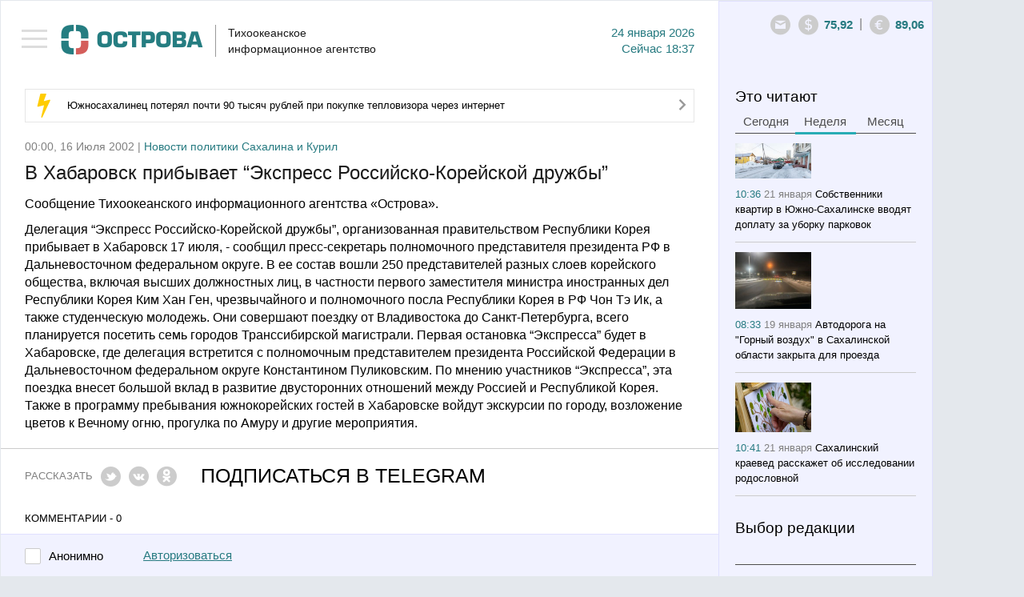

--- FILE ---
content_type: text/html; charset=utf-8
request_url: https://tia-ostrova.ru/news/obschestvo/5853/
body_size: 11104
content:

<!DOCTYPE html>

<html lang="en">



<head>



	<meta charset="utf-8" />



	<title itemprop="name">В Хабаровск прибывает “Экспресс Российско-Корейской дружбы”</title>

	<meta itemprop="description" content="Делегация “Экспресс Российско-Корейской дружбы”, организованная правительством Республики Корея прибывает в Хабаровск 17 июля, - сообщил пресс-секретарь полномочного представителя президента РФ в Дальневосточном федеральном округе. В ее состав вошли 250 представителей разны�" name="description" />

	<meta content="" name="keywords" />

	<meta property="og:image" content="https://tia-ostrova.ru/images/news/" />


		<meta property="og:title" content="В Хабаровск прибывает “Экспресс Российско-Корейской дружбы”" />


		<meta property="og:description" content="Делегация “Экспресс Российско-Корейской дружбы”, организованная правительством Республики Корея прибывает в Хабаровск 17 июля, - сообщил пресс-секретарь полномочного представителя президента РФ в Дальневосточном федеральном округе. В ее состав вошли 250 представителей разны�"/>


		<meta property="og:type" content="website"/>


		<meta property="og:url" content="https://tia-ostrova.ru/news/obschestvo/5853/"/>


		<meta property="og:site_name" content="tia-ostrova.ru"/>


		<meta property="og:see_also" content="https://tia-ostrova.ru/news/obschestvo/5853/"/>


		<meta name="twitter:card" content="summary"/>


		<meta name="twitter:site" content="tia-ostrova.ru"/>


		<meta name="twitter:title" content="В Хабаровск прибывает “Экспресс Российско-Корейской дружбы”">


		<meta name="twitter:description" content="Делегация “Экспресс Российско-Корейской дружбы”, организованная правительством Республики Корея прибывает в Хабаровск 17 июля, - сообщил пресс-секретарь полномочного представителя президента РФ в Дальневосточном федеральном округе. В ее состав вошли 250 представителей разны�"/>


		<meta name="twitter:creator" content="tia-ostrova.ru"/>


		<meta name="twitter:image:src" content="https://tia-ostrova.ru/images/news/"/>


		<meta name="twitter:domain" content="tia-ostrova.ru"/>
	<link rel="shortcut icon" href="/img/favicon/favicon.ico" type="image/x-icon" />

	<link rel="icon" href="/img/favicon/favicon.ico" type="image/x-icon">

	<link rel="apple-touch-icon" sizes="57x57" href="/img/favicon/apple-icon-57x57.png">

	<link rel="apple-touch-icon" sizes="60x60" href="/img/favicon/apple-icon-60x60.png">

	<link rel="apple-touch-icon" sizes="72x72" href="/img/favicon/apple-icon-72x72.png">

	<link rel="apple-touch-icon" sizes="76x76" href="/img/favicon/apple-icon-76x76.png">

	<link rel="apple-touch-icon" sizes="114x114" href="/img/favicon/apple-icon-114x114.png">

	<link rel="apple-touch-icon" sizes="120x120" href="/img/favicon/apple-icon-120x120.png">

	<link rel="apple-touch-icon" sizes="144x144" href="/img/favicon/apple-icon-144x144.png">

	<link rel="apple-touch-icon" sizes="152x152" href="/img/favicon/apple-icon-152x152.png">

	<link rel="apple-touch-icon" sizes="180x180" href="/img/favicon/apple-icon-180x180.png">

	<link rel="icon" type="image/png" sizes="192x192"  href="/img/favicon/android-icon-192x192.png">

	<link rel="icon" type="image/png" sizes="32x32" href="/img/favicon/favicon-32x32.png">

	<link rel="icon" type="image/png" sizes="96x96" href="/img/favicon/favicon-96x96.png">

	<link rel="icon" type="image/png" sizes="16x16" href="/img/favicon/favicon-16x16.png">

	<link rel="manifest" href="/img/favicon/manifest.json">
	<link rel="alternate" type="application/rss+xml" title="Новости Сахалина и Курил в RSS" href="/rss.php" />
	<meta name="msapplication-TileColor" content="#ffffff">
	<meta name="msapplication-TileImage" content="/img/favicon/ms-icon-144x144.png">
	<meta name="theme-color" content="#ffffff">
	<meta http-equiv="X-UA-Compatible" content="IE=edge" />
	<meta name="viewport" content="width=device-width, initial-scale=1, maximum-scale=1" />
	<link rel="stylesheet" href="/libs/bootstrap/css/bootstrap.min.css" />
	<link rel="stylesheet" href="/libs/font-awesome/css/font-awesome.min.css" />
	<link type="text/css" rel="stylesheet" href="/libs/light-slider/css/lightslider.css" />
	<link rel="stylesheet"  href="/libs/light-gallery/css/lightgallery.css"/>

	<link rel="stylesheet" href="/libs/pagination/simplePagination.css">

	<link rel="stylesheet" href="/css/main.css" />

	<link rel="stylesheet" href="/css/media.css" />

	<script src='https://www.google.com/recaptcha/api.js'></script>
<script charset="UTF-8" src="//web.webpushs.com/js/push/8616e3a921be25c4a011f85b956ebfce_1.js" async></script>
<!-- script data-ad-client="ca-pub-0836765022082730" async src="https://pagead2.googlesyndication.com/pagead/js/adsbygoogle.js"></script -->
</head>

<body>


<nav id="menu" class="slideout-menu">

	<header>

		<ul class="menu">

			<li data-id="0" ><a href="/">Главная</a></li>

			
				<li data-id="4" ><a href="/news/politika/">Политика</a></li>

			
				<li data-id="5" ><a href="/news/zakon/">Закон</a></li>

			
				<li data-id="6" ><a href="/news/ekonomika/">Экономика</a></li>

			
				<li data-id="7" ><a href="/news/proisshestviya/">Происшествия</a></li>

			
				<li data-id="8" class="active"><a href="/news/obschestvo/">Общество</a></li>

			
				<li data-id="14" ><a href="/news/kul-tura/">Культура</a></li>

			
				<li data-id="15" ><a href="/news/sport/">Спорт</a></li>

			
				<li data-id="16" ><a href="/news/interv-yu/">Интервью</a></li>

			
				<li data-id="20" ><a href="/news/articles/">Статьи</a></li>

			
			<li class="delimiter"></li>

			
				<li class="other "><a href="/vybor-redakcii/">Выбор редакции</a></li>

			
				<li class="other "><a href="/photoreportagi/">Фоторепортажи</a></li>

			
				<li class="other "><a href="/myislandsmyfuture/">Мои острова - моё будущее</a></li>

			
				<li class="other "><a href="/analitika/">Аналитика</a></li>

			
									<li class="other "><a href="/interview/">Опросы</a></li>


			<li class="delimiter"></li>

			
			<li class="other "><a href="/arhive/">Архив</a></li>

		</ul>

		
		<form id="searchForm" method="post" action="/poisk/">

			<div class="form-group">

				<input type="text" name="search" class="form-control search" placeholder="Поиск">

				<button type="submit" class="btn btn-search"><i class="icon-14"></i></button>

			</div>

		</form>

	</header>

</nav>



<main id="panel" class="panel slideout-panel ">

    <header class="panel-header">

		<button class="btn-hamburger js-slideout-toggle"><span></span></button>

		<div class="container">

			<div class="row">
				<div class="left">
<!-- center>
<a href="http://ski-gv.ru/"><img src="/images/banner/gv.jpg"></a><br><br>
<a href="http://tourism.sakhalin.gov.ru/"><img src="/images/banner/kurily2018-2.gif"></center></a><br -->



					<a class="logo" href="/"><img src="/img/logo.png" alt="Тихоокеанское 
информационное агентство"/></a>

					<div class="name">Тихоокеанское <br/>информационное агентство</div>

					<div class="date">24  Января 2026<br/><span class='today'>Сейчас</span> 18:37</div>

					<div class="clearfix"></div>

				</div>

				<div class="right">

					<div>

						<div class="icons-shares">

							<ul class="row soc">

								<li><a target="_blank" rel="nofollow" href="#"><i class="icon-6"></i></a></li>

								<li><a target="_blank" rel="nofollow" href="#"><i class="icon-7"></i></a></li>

								<li><a target="_blank" rel="nofollow" href="#"><i class="icon-8"></i></a></li>

								<li><a target="_blank" rel="nofollow" href="#"><i class="icon-9"></i></a></li>

								<li><a target="_blank" rel="nofollow" href="#"><i class="icon-10"></i></a></li>

								<li><a target="_blank" rel="nofollow" href="#"><i class="icon-11"></i></a></li>

								<li><a target="_blank" rel="nofollow" href="#"><i class="icon-12"></i></a></li>

								<li><a target="_blank" rel="nofollow" href="#"><i class="icon-13"></i></a></li>

							</ul>

						</div>

						<a style=" display: none; " class="ico ico-shares" href="#"><i class="icon-1"></i></a><a class="ico" rel="nofollow" href="mailto:redactor@tia-ostrova.ru"><i class="icon-2"></i></a>

						<!-- div class="dropdown">

							<a class="dropdown-toggle" data-toggle="dropdown" href="#">RU <span class="caret"></span></a>

							<ul class="dropdown-menu" role="menu" aria-labelledby="dLabel">

								<li class="active"><a tabindex="-1" href="/news/obschestvo/5853/">RU</a></li>

								<li ><a tabindex="-1" href="/news/obschestvo/5853/?lang=_eng">EN</a></li>

								<li ><a tabindex="-1" href="/news/obschestvo/5853/?lang=_kor">KR</a></li>

							</ul>

						</div -->

					<!-- /div>

					<div --><span class="ico"><i class="icon-3"></i></span><span class="text" id="val-usd">75,92</span><span class="del">|</span><span class="ico"><i class="icon-4"></i></span><span class="text" id="val-eur">89,06</span><!-- span class="del">|</span><span class="ico"><i class="icon-5"></i></span><span class="text" id="val-oil">66,91</span --></div>

				</div>

			</div>

		</div>

    </header>
<article>
	<meta itemprop="identifier" content="5853">





<section class="box">


	<div class="container">


		<div class="row">


			<div class="left">


				<!--chached 24.01.2026 18:14:14--><div class="box-molniy"><i class="icon-15"></i><span><a href="/news/proisshestviya/198493/">Южносахалинец потерял почти 90 тысяч рублей при покупке тепловизора через интернет</a></span><a href="/news/proisshestviya/198493/"><i class="icon-20"></i></a></div>

                

				

					<!--chached 24.01.2026 18:37:35--><div class="date-prod"> 00:00, 16 Июля 2002 | <span>Новости политики Сахалина и Курил</span></div><header><h1 itemprop="headline" class="m_t_10">В Хабаровск прибывает “Экспресс Российско-Корейской дружбы”</h1></header> <div itemscope itemtype="http://schema.org/NewsArticle"><div class="main-text"><p>Сообщение Тихоокеанского информационного агентства &laquo;Острова&raquo;.</p><p>Делегация “Экспресс Российско-Корейской дружбы”, организованная правительством Республики Корея прибывает в Хабаровск 17 июля, - сообщил пресс-секретарь полномочного представителя президента РФ в Дальневосточном федеральном округе. В ее состав вошли 250 представителей разных слоев корейского общества, включая высших должностных лиц, в частности первого заместителя министра иностранных дел Республики Корея Ким Хан Ген, чрезвычайного и полномочного посла Республики Корея в РФ Чон Тэ Ик, а также студенческую молодежь. Они совершают поездку от Владивостока до Санкт-Петербурга, всего планируется посетить семь городов Транссибирской магистрали.Первая остановка “Экспресса” будет в Хабаровске, где делегация встретится с полномочным представителем президента Российской Федерации в Дальневосточном федеральном округе Константином Пуликовским. По мнению участников “Экспресса”, эта поездка внесет большой вклад в развитие двусторонних отношений между Россией и Республикой Корея.Также в программу пребывания южнокорейских гостей в Хабаровске войдут экскурсии по городу, возложение цветов к Вечному огню, прогулка по Амуру и другие мероприятия. </p></div></div><hr class="lg"/><div class="share-link"><div class="item">Рассказать</div><div class="item"><a rel="nofollow" href="javascript: void(0)" onclick="Share.twitter('http://tia-ostrova.ru/news/obschestvo/5853/','В Хабаровск прибывает “Экспресс Российско-Корейской дружбы”')"><i class="icon-6"></i></a></div><div class="item"><a rel="nofollow" href="javascript: void(0)" onclick="Share.vkontakte('http://tia-ostrova.ru/news/obschestvo/5853/','В Хабаровск прибывает “Экспресс Российско-Корейской дружбы”','http://tia-ostrova.ru/images/news/','Делегация “Экспресс Российско-Корейской дружбы”, организованная правительством Республики Корея прибывает в Хабаровск 17 июля, - сообщил пресс-секретарь полномочного представителя президента РФ в Дальневосточном федеральном округе. В ее состав вошли 250 представителей разных слоев корейского общества, включая высших должностных лиц, в частности первого заместителя министра иностранных дел Республики Корея Ким Хан Ген, чрезвычайного и полномочного посла Республики Корея в РФ Чон Тэ Ик, а также студенческую молодежь.')"><i class="icon-7"></i></a></div><!-- div class="item"><a rel="nofollow" href="javascript: void(0)" onclick="Share.facebook('http://tia-ostrova.ru/news/obschestvo/5853/','В Хабаровск прибывает “Экспресс Российско-Корейской дружбы”','http://tia-ostrova.ru/images/news/','Делегация “Экспресс Российско-Корейской дружбы”, организованная правительством Республики Корея прибывает в Хабаровск 17 июля, - сообщил пресс-секретарь полномочного представителя президента РФ в Дальневосточном федеральном округе. В ее состав вошли 250 представителей разных слоев корейского общества, включая высших должностных лиц, в частности первого заместителя министра иностранных дел Республики Корея Ким Хан Ген, чрезвычайного и полномочного посла Республики Корея в РФ Чон Тэ Ик, а также студенческую молодежь.')"><i class="icon-8"></i></a></div --><div class="item"><a rel="nofollow" href="javascript: void(0)" onclick="Share.ok('http://tia-ostrova.ru/news/obschestvo/5853/','В Хабаровск прибывает “Экспресс Российско-Корейской дружбы”','http://tia-ostrova.ru/images/news/','Делегация “Экспресс Российско-Корейской дружбы”, организованная правительством Республики Корея прибывает в Хабаровск 17 июля, - сообщил пресс-секретарь полномочного представителя президента РФ в Дальневосточном федеральном округе. В ее состав вошли 250 представителей разных слоев корейского общества, включая высших должностных лиц, в частности первого заместителя министра иностранных дел Республики Корея Ким Хан Ген, чрезвычайного и полномочного посла Республики Корея в РФ Чон Тэ Ик, а также студенческую молодежь.')"><i class="icon-12"></i></a></div><!-- div class="item"><button type="button" class="btn btn-mail" data-toggle="modal" data-target="#myModalMail"><i class="icon-22"></i> Подписаться</button></div --><div class="item"><a style="color:black;" href="https://t.me/tiaostrova">ПОДПИСАТЬСЯ В TELEGRAM</a></div></div>
					
					<div class="clearfix"></div>

					
					<p class="comment-p">Комментарии - 0</p>

					<div class="new-reply">

						<form class="form replyForm">

							<input type="hidden" name="parentId" class="parentId" value="0">

							<input type="hidden" name="type_data" value="0">

							<input type="hidden" name="id_data" value="5853">

							<input type="hidden" name="id_user" value="0">

							<input type="hidden" name="reply" value="Ваш отзыв успешно добавлен.">

							<div class="row">

								<div class="form-group check-group">

									<input type="checkbox" id="anonime" name="anonime" value="1" class="checkbox" onChange="if ($(this).prop('checked')) {$('.name-anonime-0').show();} else {$('.name-anonime-0').hide();}"><label for="anonime">Анонимно</label>

								</div>

								
								<div class="form-group check-group">

									<a href="#myModalLogin" data-toggle="modal" rel="nofollow" onClick="$('#lostpass').hide();$('#avtorization').show();$('#registration').hide();">Авторизоваться</a>

								</div>

								
							</div>

							<div class="clearfix"></div>

							<div class="row">

								<div class="col-md-6">

									<div class="form-group name-anonime-0" style="display: none;">

										<input type="text" class="form-control" name="name" placeholder="Имя" autocomplete="off"/>

									</div>

								</div>

							</div>

							<div class="row">

								<div class="col-md-7">

									<div class="form-group">

										<textarea style="height:77px" class="form-control" name="text" placeholder="Ваш комментарий" autocomplete="off" required=""></textarea>

									</div>

								</div>

								<div class="col-md-5">

									<div class="form-group">

										<div class="g-recaptcha" data-sitekey="6LfW_DUUAAAAAGKVQ8E2jOknzvZphfRUGOutcYZ0"></div>

									</div>

								</div>

							</div>

							<div class="form-group">

								<button type="submit" class="btn btn-main gray">Добавить</button> <span id="reply-reply" style="display:none;">Ваш отзыв успешно добавлен</span>

							</div>

						</form>

					</div>

					
					<form id="formReplyFilter" class="form">

						<input type="hidden" name="page" value="1">

	
					<input type="hidden" name="lang" value="_rus">

						<input type="hidden" name="type_data" value="0">

						<input type="hidden" name="id_data" value="5853">

						<input type="hidden" name="limit" value="9999">

						<input type="hidden" name="btn_name" value="Добавить">

	
					<input type="hidden" name="anonime_name" value="Имя">

						<input type="hidden" name="a_name" value="ответить">

						<input type="hidden" name="text_1" value="Анонимно">

					</form>

					<div id="load-data-reply"></div>

					<div class="clearfix"></div>

					
				
				<h3 class='lc'>Еще материалы в рубрике: <p>Новости политики Сахалина и Курил</p>					
				</h3>
				<hr class="sm">

				<form id="formFilter">

					<input type="hidden" name="page" id="page" value="0">

					<input type="hidden" name="lang" value="_rus">

					<input type="hidden" name="id_tags" value="">

					

					<input type="hidden" name="cur_lang_url" value="">

					<input type="hidden" name="url" id="url" value="/core/load_news.php">

					<input type="hidden" name="limit" value="10">

					<input type="hidden" name="status_r" value="">

					

					
						<input type="hidden" name="id_category" value="8">

					
				</form>

				<div>

					<ul class="news-main" id="load-data"></ul>

				</div>

				<div id="load-img" class="text-center"><img src="/img/loading.gif" width="60" alt=""/></div>

				<div id="download" class="download"><a href="javascript: load_Data();"><i class="fa fa-spinner"></i> Загрузить еще</a></div>

				<div class="clearfix"></div>

			</div>

			<!--chached 24.01.2026 18:14:14--><div class="right"><div id="block-fixed"><div class="row"><div class="col-6"><h3 class="m_b_6">Это читают</h3><ul class="nav nav-tabs"><li><a href="#tab-today" data-toggle="tab">Сегодня</a></li><li class="active"><a href="#tab-week" data-toggle="tab">Неделя</a></li><li><a href="#tab-month" data-toggle="tab">Месяц</a></li></ul><div class="tab-content"><div class="tab-pane fade" id="tab-today"><ul class="news-sm"><li><span class="date">14:14 <span>Сегодня</span></span> <a href="/news/articles/198509/">Скрытые дефекты дешевых технических дверей: на чем экономят производители</a></li></ul></div><div class="tab-pane fade in active" id="tab-week"><ul class="news-sm"><li><img src="/images/news/s6e4c07e75c03.jpg" alt="Собственники квартир в Южно-Сахалинске вводят доплату за уборку парковок" title="Собственники квартир в Южно-Сахалинске вводят доплату за уборку парковок"/><br/><span class="date">10:36 <span>21 Января</span></span> <a href="/news/obschestvo/198448/">Собственники квартир в Южно-Сахалинске вводят доплату за уборку парковок</a></li><li><img src="/images/news/s6b4c72b0dd6a.jpg" alt="Автодорога на "Горный воздух" в Сахалинской области закрыта для проезда" title="Автодорога на "Горный воздух" в Сахалинской области закрыта для проезда"/><br/><span class="date">08:33 <span>19 Января</span></span> <a href="/news/obschestvo/198399/">Автодорога на "Горный воздух" в Сахалинской области закрыта для проезда</a></li><li><img src="/images/news/s8bcd2a8be1d3.jpg" alt="Сахалинский краевед расскажет об исследовании родословной" title="Сахалинский краевед расскажет об исследовании родословной"/><br/><span class="date">10:41 <span>21 Января</span></span> <a href="/news/obschestvo/198449/">Сахалинский краевед расскажет об исследовании родословной</a></li><li><img src="/images/news/sd0de2c86fed0.jpg" alt="На Сахалине завершилось первенство области по сноуборду" title="На Сахалине завершилось первенство области по сноуборду"/><br/><span class="date">15:40 <span>20 Января</span></span> <a href="/news/sport/198440/">На Сахалине завершилось первенство области по сноуборду</a></li></ul></div><div class="tab-pane fade" id="tab-month"><ul class="news-sm"><li><img src="/images/news/s7125de3cfded.jpg" alt="В Южно-Сахалинске подвели итоги года в сфере образования" title="В Южно-Сахалинске подвели итоги года в сфере образования"/><br/><span class="date">12:27 <span>30 Декабря</span></span> <a href="/news/obschestvo/198284/">В Южно-Сахалинске подвели итоги года в сфере образования</a></li><li><img src="/images/news/s0e7e3ca59c6b.jpg" alt="Судебные приставы выдворили с Сахалина группу нелегальных мигрантов" title="Судебные приставы выдворили с Сахалина группу нелегальных мигрантов"/><br/><span class="date">15:38 <span>29 Декабря</span></span> <a href="/news/proisshestviya/198272/">Судебные приставы выдворили с Сахалина группу нелегальных мигрантов</a></li><li><img src="/images/news/s56252678faf9.jpg" alt="С декабря увеличен повышающий коэффициент за отсутствие индивидуальных приборов учета воды" title="С декабря увеличен повышающий коэффициент за отсутствие индивидуальных приборов учета воды"/><br/><span class="date">09:57 <span>30 Декабря</span></span> <a href="/news/proisshestviya/198280/">С декабря увеличен повышающий коэффициент за отсутствие индивидуальных приборов учета воды</a></li><li><img src="/images/news/scd340f3bec38.jpg" alt="Все городские и коммунальные службы Южно-Сахалинска будут работать в режиме повышенной готовности" title="Все городские и коммунальные службы Южно-Сахалинска будут работать в режиме повышенной готовности"/><br/><span class="date">13:50 <span>30 Декабря</span></span> <a href="/news/proisshestviya/198289/">Все городские и коммунальные службы Южно-Сахалинска будут работать в режиме повышенной готовности</a></li></ul></div></div></div><div class="col-6"><h3>Выбор редакции</h3><hr class="sm"/><ul class="news-sm"><li><span class="date">09:38 <span>Вчера</span></span> <a href="/news/obschestvo/198487/">Сахалинцам списали более 680 тысяч рублей пени за вывоз мусора</a></li><li><span class="date">10:25 <span>22 Января</span></span> <a href="/news/kul-tura/198469/">В главной библиотеке Сахалина показали документальный фильм о Гиви Манткаве</a></li><li><span class="date">10:41 <span>21 Января</span></span> <a href="/news/obschestvo/198449/">Сахалинский краевед расскажет об исследовании родословной</a></li><li><span class="date">15:40 <span>20 Января</span></span> <a href="/news/sport/198440/">На Сахалине завершилось первенство области по сноуборду</a></li></ul></div><div class="clearfix"></div><!-- временно закомментированные фоторепортажи <div class="col-12"><h3 class="m_b_10">Фоторепортажи</h3><hr class="sm"/><ul class="row foto-sm"></ul></div>конец --><div class="col-12"><h3 class="m_b_10">Мои острова - моё будущее</h3><hr class="sm"/><ul class="news-sm"><li><img src="/images/useful/s22b369b2ae16.jpg" alt="Студентка Алина Нурланова: На Сахалине есть все, чтобы строить здесь свое будущее" title="Студентка Алина Нурланова: На Сахалине есть все, чтобы строить здесь свое будущее"/><br/><span class="date">09:25 <span>29 Ноября</span></span> <a href="/myislandsmyfuture/24/">Студентка Алина Нурланова: На Сахалине есть все, чтобы строить здесь свое будущее</a></li><li><img src="/images/useful/se11e3e81ee3b.jpg" alt="Скалолаз Александр Назин: На вершине чувствуешь себя свободным" title="Скалолаз Александр Назин: На вершине чувствуешь себя свободным"/><br/><span class="date">21:00 <span>25 Ноября</span></span> <a href="/myislandsmyfuture/23/">Скалолаз Александр Назин: На вершине чувствуешь себя свободным</a></li><li><img src="/images/useful/sf8ce054e6b70.jpg" alt="Художница Марина Пузик: Хочу сделать Сахалин красивее" title="Художница Марина Пузик: Хочу сделать Сахалин красивее"/><br/><span class="date">11:10 <span>15 Ноября</span></span> <a href="/myislandsmyfuture/22/">Художница Марина Пузик: Хочу сделать Сахалин красивее</a></li><li><img src="/images/useful/s1e70d9a9eff3.jpg" alt="Сооснователь фотомастерской Александр Гайворон: Никто не покажет Сахалин лучше сахалинца" title="Сооснователь фотомастерской Александр Гайворон: Никто не покажет Сахалин лучше сахалинца"/><br/><span class="date">21:29 <span>8 Ноября</span></span> <a href="/myislandsmyfuture/21/">Сооснователь фотомастерской Александр Гайворон: Никто не покажет Сахалин лучше сахалинца</a></li></ul><!-- a href="http://sakhalin.rosautoprokat.ru"><img class="banner" src="/images/reklama/c7eab71c8637.jpg" alt="Реклама 1" title="Реклама 1"/></a --></div><div class="col-6"><a href="http://www.tia-ostrova.ru/"><img class="banner" src="/images/reklama/73f454e3aae6.jpg" alt="Реклама 2" title="Реклама 2"/></a><h3 class="m_b_10">Аналитика</h3><hr class="sm"/><ul class="news-sm"><li><img src="/images/analitic/s3be11f9a3cc6.jpg" alt="Товарищ Си – о человеческом капитале" title="Товарищ Си – о человеческом капитале"/><br/><span class="date">18:12 <span>21 Ноября</span></span> <a href="/analitika/47/">Товарищ Си – о человеческом капитале</a></li><li><img src="/images/analitic/s9e3a9eff7b1d.jpg" alt="Безопасно ли подключаться к открытой сети Wi-Fi?" title="Безопасно ли подключаться к открытой сети Wi-Fi?"/><br/><span class="date">09:37 <span>12 Июля</span></span> <a href="/analitika/46/">Безопасно ли подключаться к открытой сети Wi-Fi?</a></li><li><img src="/images/analitic/sf4b6f983a4fa.jpg" alt="Мэрия Южно-Сахалинска заявила, что при развитии застроенных территорий прежде всего учитываются интересы людей " title="Мэрия Южно-Сахалинска заявила, что при развитии застроенных территорий прежде всего учитываются интересы людей "/><br/><span class="date">12:05 <span>14 Мая</span></span> <a href="/analitika/45/">Мэрия Южно-Сахалинска заявила, что при развитии застроенных территорий прежде всего учитываются интересы людей </a></li><li><img src="/images/analitic/s2aa64d8c6fd9.jpg" alt="На Сахалине пройдет климатическая неделя" title="На Сахалине пройдет климатическая неделя"/><br/><span class="date">11:59 <span>13 Мая</span></span> <a href="/analitika/44/">На Сахалине пройдет климатическая неделя</a></li></ul></div><div class="clearfix"></div><div class="col-12"><h3 class="m_b_10">Опрос</h3><hr class="sm"/><p class="quest">Какой губернатор Сахалинской области, по-вашему, лучше всего управлял ей?</p><form id="questForm" method="POST" action="/interview/38/"><div class="form-group m_b_6"><input type="radio" id="quest_1" name="quest" value="126" class="radio"><label for="quest_1">Валентин Федоров</label></div><div class="form-group m_b_6"><input type="radio" id="quest_2" name="quest" value="127" class="radio"><label for="quest_2">Евгений Краснояров</label></div><div class="form-group m_b_6"><input type="radio" id="quest_3" name="quest" value="128" class="radio"><label for="quest_3">Игорь Фархутдинов</label></div><div class="form-group m_b_6"><input type="radio" id="quest_4" name="quest" value="129" class="radio"><label for="quest_4">Иван Малахов</label></div><div class="form-group m_b_6"><input type="radio" id="quest_5" name="quest" value="130" class="radio"><label for="quest_5">Александр Хорошавин</label></div><div class="form-group m_b_6"><input type="radio" id="quest_6" name="quest" value="131" class="radio"><label for="quest_6">Олег Кожемяко</label></div><div class="form-group m_b_6"><input type="radio" id="quest_7" name="quest" value="132" class="radio"><label for="quest_7">Валерий Лимаренко</label></div><div class="form-group m_t_20"><button class="btn btn-main" type="submit">Голосовать</button></div></form></div></div></div></div>
		</div>

	</div>

</section>

<script>

	Share = {

		vkontakte: function(purl, ptitle, pimg, text) {

			url  = 'http://vkontakte.ru/share.php?';

			url += 'url='          + encodeURIComponent(purl);

			url += '&title='       + encodeURIComponent(ptitle);

			url += '&description=' + encodeURIComponent(text);

			url += '&image='       + encodeURIComponent(pimg);

			url += '&noparse=true';

			Share.popup(url);

		},

		facebook: function(purl, ptitle, pimg, text) {

			url  = 'http://www.facebook.com/sharer.php?s=100';

			url += '&p[title]='     + encodeURIComponent(ptitle);

			url += '&p[summary]='   + encodeURIComponent(text);

			url += '&p[url]='       + encodeURIComponent(purl);

			url += '&p[images][0]=' + encodeURIComponent(pimg);

			Share.popup(url);

		},

		twitter: function(purl, ptitle) {

			url  = 'http://twitter.com/share?';

			url += 'text='      + encodeURIComponent(ptitle);

			url += '&url='      + encodeURIComponent(purl);

			url += '&counturl=' + encodeURIComponent(purl);

			Share.popup(url);

		},

		ok: function(purl, ptitle) {

			url  = 'http://www.ok.ru/dk?st.cmd=addShare&st.s=1';

			url += '&st.comments='      + encodeURIComponent(ptitle);

			url += '&st._surl='      + encodeURIComponent(purl);

			Share.popup(url);

		},

		popup: function(url) {

			window.open(url,'','toolbar=0,status=0,width=626,height=436');

		}

	};

</script>
</article>
	
	<footer class="panel-footer">
		<div class="container">
			<div class="p-left">
				<div class="item">
					<ul class="row">
											<li "><a href="/reklama/">Реклама</a></li>
											<li "><a href="/o-kompanii/">О компании</a></li>
											<li><a href="/arhive">АРХИВ НОВОСТЕЙ</a></li>
					</ul>
					<!-- <a class="add-yandex" target="_blank" rel="nofollow" href="http://www.yandex.ru/?add=165363&amp;from=promocode">Добавить в Яндекс</a> -->
					<ul hidden class="row soc">
						<li><a target="_blank" rel="nofollow" href="#"><i class="icon-6"></i></a></li>
						<li><a target="_blank" rel="nofollow" href="#"><i class="icon-7"></i></a></li>
						<li><a target="_blank" rel="nofollow" href="#"><i class="icon-8"></i></a></li>
						<li><a target="_blank" rel="nofollow" href="#"><i class="icon-9"></i></a></li>
						<li><a target="_blank" rel="nofollow" href="#"><i class="icon-10"></i></a></li>
						<li><a target="_blank" rel="nofollow" href="#"><i class="icon-11"></i></a></li>
						<li><a target="_blank" rel="nofollow" href="#"><i class="icon-12"></i></a></li>
						<li><a target="_blank" rel="nofollow" href="#"><i class="icon-13"></i></a></li>
					</ul>
					<div class="clearfix"></div>
				</div>
				<div class="item"><p>&copy; 2001 - 2025 ТИА &laquo;ОСТРОВА&raquo;. Редакция: <a href="mailto:redaktor@tia-ostrova.ru">redaktor@tia-ostrova.ru</a>. <strong><span style="font-size: 8pt;">18+</span></strong></p>
<p>На сайте распространяется продукция Тихоокеанского информационного агентства "Острова".</p>
<p>Свидетельство ИА № 15-0239 от 10.08.2001 г. || <a href="/news.php">Полный архив новостей Сахалинской области с 2001 года</a></p>
<p>При полном или частичном использовании материалов гиперссылка на ТИА "Острова" обязательна.</p>
<p>Реклама, информационное сотрудничество: <strong>(4242) 44-28-14.</strong></p></div>
			</div>
			<div class="p-right">

<!-- Yandex.Metrika informer -->
<a href="https://metrika.yandex.ru/stat/?id=25636595&amp;from=informer"
target="_blank" rel="nofollow"><img src="https://informer.yandex.ru/informer/25636595/3_1_FFFFFFFF_EFEFEFFF_0_pageviews"
style="width:88px; height:31px; border:0;" alt="Яндекс.Метрика" title="Яндекс.Метрика: данные за сегодня (просмотры, визиты и уникальные посетители)" class="ym-advanced-informer" data-cid="25636595" data-lang="ru" /></a>
<!-- /Yandex.Metrika informer -->

<!-- Yandex.Metrika counter -->
<script type="text/javascript" >
   (function(m,e,t,r,i,k,a){m[i]=m[i]||function(){(m[i].a=m[i].a||[]).push(arguments)};
   m[i].l=1*new Date();k=e.createElement(t),a=e.getElementsByTagName(t)[0],k.async=1,k.src=r,a.parentNode.insertBefore(k,a)})
   (window, document, "script", "https://mc.yandex.ru/metrika/tag.js", "ym");

   ym(25636595, "init", {
        clickmap:true,
        trackLinks:true,
        accurateTrackBounce:true,
        webvisor:true
   });
</script>
<noscript><div><img src="https://mc.yandex.ru/watch/25636595" style="position:absolute; left:-9999px;" alt="" /></div></noscript>
<!-- /Yandex.Metrika counter -->
				<!--LiveInternet counter--><script type="text/javascript"><!--
document.write("<a href='http://www.liveinternet.ru/click' "+
"target=_blank><img src='//counter.yadro.ru/hit?t14.13;r"+
escape(document.referrer)+((typeof(screen)=="undefined")?"":
";s"+screen.width+"*"+screen.height+"*"+(screen.colorDepth?
screen.colorDepth:screen.pixelDepth))+";u"+escape(document.URL)+
";"+Math.random()+
"' alt='' title='LiveInternet: показано число просмотров за 24"+
" часа, посетителей за 24 часа и за сегодня' "+
"border='0' width='0' height='0'><\/a>")
//--></script>

<!--/LiveInternet-->
				<br/>
				<div class="wbest">разработано <a href="http://wbest.ru?utm_source=site-client&utm_medium=banner&utm_campaign=wbest&utm_content=tia-ostrova" target="_blank" rel="nofollow"><div class="img"></div></a></div>
			</div>
			<div class="clearfix"></div>
		</div>
    </footer>
</main>
<div id="toTop"><i class="fa fa-angle-up"></i></div>



	
	<div class="modal fade" id="myModalMail" tabindex="-1" role="dialog" aria-labelledby="myModalLabel" aria-hidden="true">
	  <div class="modal-dialog">
		<div class="modal-content">
			<button type="button" class="close modal-close" data-dismiss="modal" aria-hidden="true">×</button>
			<div class="modal-header">
				<h3>Подписка на рассылку</h3> <span class="slesh">/</span>
				<button type="button" class="close" data-dismiss="modal" aria-hidden="true">Закрыть окно</button>
				<div class="clearfix"></div>
			</div>
			<div class="modal-body">
				<form id="mailForm" class="form">
					<input type="hidden" name="reply" value="Ваша подписка успешно оформлена.">
					<input type="hidden" name="theme" value="Подписка на новости.">					
					<div class="form-group">
						<input type="email" name="email" value="" autocomplete="on" placeholder="Email" class="form-control" required="required">
					</div>
					<!--<div class="form-group podpis-group">
						<input type="checkbox" id="podpis_1" name="podpis_1" value="Главные новости дня Ежедневно в" class="checkbox"><label for="podpis_1">Главные новости дня</label>
						<span>Ежедневно в</span><input type="text" name="podpis_1_time" value="" placeholder="09:00" class="form-control time-control mask-time">
					</div>
					<div class="form-group podpis-group">
						<input type="checkbox" id="podpis_2" name="podpis_2" value="Главные новости недели Еженедельно в пятницу" class="checkbox"><label for="podpis_2">Главные новости недели</label>
						<span>Еженедельно в пятницу</span>
					</div>-->
					<div class="accordion" id="accordion2">
					  <div class="accordion-group">
						<div class="accordion-heading">
						  <a class="accordion-toggle" data-toggle="collapse" data-parent="#accordion2" href="#collapseOne">Пользовательское соглашение <i class="fa fa-caret-up"></i></a>
						</div>
						<div id="collapseOne" class="accordion-body collapse in">
						  <div class="accordion-inner"><p>Пользователь согласен на получение информационных сообщений, связанных с сайтом и/или тематикой сайта, персонализированных сообщений и/или рекламы, которые могут направляться по адресу электронной почты, указанному пользователем при регистрации на сайте.</p>

<p>Пользователь вправе в любое время и по любой причине отказаться от получения информационных сообщений путем нажатия на ссылку, содержащуюся в каждом информационном сообщении.</p></div>
						</div>
					  </div>
					</div>
					<div class="form-group check-group">
						<input type="checkbox" checked="" id="check_0" name="check_0" value="1" class="checkbox"><label for="check_0">Я согласен (а)</label>
					</div>
					<br/>
					<div class="form-group">
						<button type="submit" class="btn btn-main">Подписаться</button>
					</div>
				</form>
			</div>
		</div>
	  </div>
	</div>
	
	<div class="modal fade" id="myModalLogin" tabindex="-1" role="dialog" aria-labelledby="myModalLabel" aria-hidden="true">
	  <div class="modal-dialog">
		<div class="modal-content" id="avtorization">
			<div class="modal-header">
				<h3>Авторизация</h3> <span class="slesh">/</span> <a href="javascript:void(0);" onClick="$('#lostpass').hide();$('#avtorization').hide();$('#registration').show();">Зарегистрироваться</a> <span class="slesh m_l_10">/</span>
				<button type="button" class="close" data-dismiss="modal" aria-hidden="true">Закрыть окно</button>
				<div class="clearfix"></div>
			</div>
			<div class="modal-body">
				<form id="loginForm" class="form">	
					<input type="hidden" name="lang" value="_rus">
					<div class="form-group">
						<input type="text" name="login" value="" autocomplete="on" placeholder="Логин" class="form-control" required="required">
					</div>
					<div class="form-group">
						<input type="password" name="pass" value="" autocomplete="on" placeholder="Пароль" class="form-control" required="required">
					</div>
					<div class="form-group m_w_280 text-right">
						<a href="javascript:void(0);" onClick="$('#lostpass').show();$('#avtorization').hide();$('#registration').hide();">Забыли пароль?</a>
					</div>
					<br/>
					<div class="form-group">
						<button type="submit" class="btn btn-main">Войти</button>
					</div>
				</form>
			</div>
		</div>
		<div class="modal-content" id="registration" style="display:none;">
			<div class="modal-header">
				<h3>Регистрация</h3> <span class="slesh">/</span> <a href="javascript:void(0);" onClick="$('#lostpass').hide();$('#avtorization').show();$('#registration').hide();">Авторизоваться</a> <span class="slesh m_l_10">/</span>
				<button type="button" class="close" data-dismiss="modal" aria-hidden="true">Закрыть окно</button>
				<div class="clearfix"></div>
			</div>
			<div class="modal-body">
				<form id="regForm" class="form">
					<input type="hidden" name="lang" value="_rus">
					<div class="row m_w_600">
						<div class="col-sm-6">
							<div class="form-group">
								<input type="text" name="login" value="" autocomplete="on" placeholder="Логин" class="form-control" required="required">
							</div>
						</div>
						<div class="col-sm-6">
							<div class="form-group">
								<input type="text" name="name" value="" autocomplete="on" placeholder="Имя" class="form-control" required="required">
							</div>
						</div>
						<div class="col-sm-6">
							<div class="form-group">
								<input type="email" name="email" value="" autocomplete="on" placeholder="Email" class="form-control" required="required">
							</div>
						</div>
						<div class="col-sm-6">
							<div class="form-group">
								<input type="tel" name="tel" value="" autocomplete="on" placeholder="Телефон" class="form-control mask-tel" required="required">
							</div>
						</div>
						<div class="col-sm-6">
							<div class="form-group">
								<input type="password" name="pass" value="" autocomplete="on" placeholder="Пароль" class="form-control" required="required">
							</div>
						</div>
						<div class="col-sm-6">
							<div class="form-group">
								<input type="password" name="pass_check" value="" autocomplete="off" placeholder="Повторите пароль" class="form-control" required="required">
							</div>
						</div>
					</div>
					<br/>
					<div class="form-group">
						<button type="submit" class="btn btn-main">Зарегистрироваться</button>
					</div>
				</form>
			</div>
		</div>
		<div class="modal-content" id="lostpass" style="display:none;">
			<div class="modal-header">
				<h3>Восстановление пароля</h3> <span class="slesh">/</span> <a href="javascript:void(0);" onClick="$('#lostpass').hide();$('#avtorization').show();$('#registration').hide();">Авторизоваться</a> <span class="slesh m_l_10">/</span>
				<button type="button" class="close" data-dismiss="modal" aria-hidden="true">Закрыть окно</button>
				<div class="clearfix"></div>
			</div>
			<div class="modal-body">
				<form id="lostPassForm" class="form">
					<input type="hidden" name="lang" value="_rus">
					<div class="form-group">
						<input type="email" name="email" value="" autocomplete="on" placeholder="Email" class="form-control" required="required">
					</div><br/>
					<div class="form-group">
						<button type="submit" class="btn btn-main">Восстановить</button>
					</div>
				</form>
			</div>
		</div>
	  </div>
	</div>
	<div class="modal fade" id="myModalOpen" tabindex="-1" role="dialog" aria-labelledby="myModalLabel" aria-hidden="true">
	  <div class="modal-dialog">
		<div class="modal-content">
			<div class="modal-header">
				<h3>Редактировать отзыв</h3>
				<span class="slesh">/</span>
				<button type="button" class="close" data-dismiss="modal" aria-hidden="true">Закрыть окно</button>
			</div>
			<div class="modal-body">

			</div>
		</div>
	  </div>
	</div>
	
	<div class="modal fade" id="myModal" tabindex="-1" role="dialog" aria-labelledby="myModalLabel" aria-hidden="true">
	  <div class="modal-dialog">
		<div class="modal-content">
			<div class="modal-header">
				<button type="button" class="close" data-dismiss="modal" aria-hidden="true">×</button>
				<h3></h3>
			</div>
			<div class="modal-body">

			</div>
		</div>
	  </div>
	</div>
	<!--[if lt IE 9]>
		<script src="/libs/html5shiv/es5-shim.min.js"></script>
		<script src="/libs/html5shiv/html5shiv.min.js"></script>
		<script src="/libs/html5shiv/html5shiv-printshiv.min.js"></script>
		<script src="/libs/respond/respond.min.js"></script>
	<![endif]-->
	<script charset="UTF-8" src="//cdn.sendpulse.com/js/push/4c689e5cd02f87b751ba7bf0db75d131_0.js" async></script -->
	<script src="/libs/jquery/jquery-1.11.2.min.js"></script>
	<script src="/libs/modernizr/modernizr.js"></script>
	<script src="/libs/bootstrap/js/bootstrap.min.js"></script>
	<script src="/libs/waypoints/waypoints.min.js"></script>
	<script src="/libs/plugins-scroll/plugins-scroll.js"></script>
	<script src="/libs/light-slider/js/lightslider.js"></script>
	<script src="/libs/light-gallery/js/lightgallery.js"></script>
	<script src="/libs/light-gallery/js/lg-fullscreen.js"></script>
	<script src="/libs/light-gallery/js/lg-thumbnail.js"></script>
	<script src="/libs/slideout/slideout.js"></script>
	<script src="/libs/mask/jquery.mask.js"></script>
	<script src="/libs/pagination/hl-all.js"></script>
	<script src="/libs/pagination/jquery.simplePagination.js"></script>
	<script src="/js/common.js"></script>
	<script>
					load_Data();
							load_Reply();
					</script>
</body>
</html>


--- FILE ---
content_type: text/html; charset=utf-8
request_url: https://www.google.com/recaptcha/api2/anchor?ar=1&k=6LfW_DUUAAAAAGKVQ8E2jOknzvZphfRUGOutcYZ0&co=aHR0cHM6Ly90aWEtb3N0cm92YS5ydTo0NDM.&hl=en&v=PoyoqOPhxBO7pBk68S4YbpHZ&size=normal&anchor-ms=20000&execute-ms=30000&cb=jdxjgdi5k8ys
body_size: 49442
content:
<!DOCTYPE HTML><html dir="ltr" lang="en"><head><meta http-equiv="Content-Type" content="text/html; charset=UTF-8">
<meta http-equiv="X-UA-Compatible" content="IE=edge">
<title>reCAPTCHA</title>
<style type="text/css">
/* cyrillic-ext */
@font-face {
  font-family: 'Roboto';
  font-style: normal;
  font-weight: 400;
  font-stretch: 100%;
  src: url(//fonts.gstatic.com/s/roboto/v48/KFO7CnqEu92Fr1ME7kSn66aGLdTylUAMa3GUBHMdazTgWw.woff2) format('woff2');
  unicode-range: U+0460-052F, U+1C80-1C8A, U+20B4, U+2DE0-2DFF, U+A640-A69F, U+FE2E-FE2F;
}
/* cyrillic */
@font-face {
  font-family: 'Roboto';
  font-style: normal;
  font-weight: 400;
  font-stretch: 100%;
  src: url(//fonts.gstatic.com/s/roboto/v48/KFO7CnqEu92Fr1ME7kSn66aGLdTylUAMa3iUBHMdazTgWw.woff2) format('woff2');
  unicode-range: U+0301, U+0400-045F, U+0490-0491, U+04B0-04B1, U+2116;
}
/* greek-ext */
@font-face {
  font-family: 'Roboto';
  font-style: normal;
  font-weight: 400;
  font-stretch: 100%;
  src: url(//fonts.gstatic.com/s/roboto/v48/KFO7CnqEu92Fr1ME7kSn66aGLdTylUAMa3CUBHMdazTgWw.woff2) format('woff2');
  unicode-range: U+1F00-1FFF;
}
/* greek */
@font-face {
  font-family: 'Roboto';
  font-style: normal;
  font-weight: 400;
  font-stretch: 100%;
  src: url(//fonts.gstatic.com/s/roboto/v48/KFO7CnqEu92Fr1ME7kSn66aGLdTylUAMa3-UBHMdazTgWw.woff2) format('woff2');
  unicode-range: U+0370-0377, U+037A-037F, U+0384-038A, U+038C, U+038E-03A1, U+03A3-03FF;
}
/* math */
@font-face {
  font-family: 'Roboto';
  font-style: normal;
  font-weight: 400;
  font-stretch: 100%;
  src: url(//fonts.gstatic.com/s/roboto/v48/KFO7CnqEu92Fr1ME7kSn66aGLdTylUAMawCUBHMdazTgWw.woff2) format('woff2');
  unicode-range: U+0302-0303, U+0305, U+0307-0308, U+0310, U+0312, U+0315, U+031A, U+0326-0327, U+032C, U+032F-0330, U+0332-0333, U+0338, U+033A, U+0346, U+034D, U+0391-03A1, U+03A3-03A9, U+03B1-03C9, U+03D1, U+03D5-03D6, U+03F0-03F1, U+03F4-03F5, U+2016-2017, U+2034-2038, U+203C, U+2040, U+2043, U+2047, U+2050, U+2057, U+205F, U+2070-2071, U+2074-208E, U+2090-209C, U+20D0-20DC, U+20E1, U+20E5-20EF, U+2100-2112, U+2114-2115, U+2117-2121, U+2123-214F, U+2190, U+2192, U+2194-21AE, U+21B0-21E5, U+21F1-21F2, U+21F4-2211, U+2213-2214, U+2216-22FF, U+2308-230B, U+2310, U+2319, U+231C-2321, U+2336-237A, U+237C, U+2395, U+239B-23B7, U+23D0, U+23DC-23E1, U+2474-2475, U+25AF, U+25B3, U+25B7, U+25BD, U+25C1, U+25CA, U+25CC, U+25FB, U+266D-266F, U+27C0-27FF, U+2900-2AFF, U+2B0E-2B11, U+2B30-2B4C, U+2BFE, U+3030, U+FF5B, U+FF5D, U+1D400-1D7FF, U+1EE00-1EEFF;
}
/* symbols */
@font-face {
  font-family: 'Roboto';
  font-style: normal;
  font-weight: 400;
  font-stretch: 100%;
  src: url(//fonts.gstatic.com/s/roboto/v48/KFO7CnqEu92Fr1ME7kSn66aGLdTylUAMaxKUBHMdazTgWw.woff2) format('woff2');
  unicode-range: U+0001-000C, U+000E-001F, U+007F-009F, U+20DD-20E0, U+20E2-20E4, U+2150-218F, U+2190, U+2192, U+2194-2199, U+21AF, U+21E6-21F0, U+21F3, U+2218-2219, U+2299, U+22C4-22C6, U+2300-243F, U+2440-244A, U+2460-24FF, U+25A0-27BF, U+2800-28FF, U+2921-2922, U+2981, U+29BF, U+29EB, U+2B00-2BFF, U+4DC0-4DFF, U+FFF9-FFFB, U+10140-1018E, U+10190-1019C, U+101A0, U+101D0-101FD, U+102E0-102FB, U+10E60-10E7E, U+1D2C0-1D2D3, U+1D2E0-1D37F, U+1F000-1F0FF, U+1F100-1F1AD, U+1F1E6-1F1FF, U+1F30D-1F30F, U+1F315, U+1F31C, U+1F31E, U+1F320-1F32C, U+1F336, U+1F378, U+1F37D, U+1F382, U+1F393-1F39F, U+1F3A7-1F3A8, U+1F3AC-1F3AF, U+1F3C2, U+1F3C4-1F3C6, U+1F3CA-1F3CE, U+1F3D4-1F3E0, U+1F3ED, U+1F3F1-1F3F3, U+1F3F5-1F3F7, U+1F408, U+1F415, U+1F41F, U+1F426, U+1F43F, U+1F441-1F442, U+1F444, U+1F446-1F449, U+1F44C-1F44E, U+1F453, U+1F46A, U+1F47D, U+1F4A3, U+1F4B0, U+1F4B3, U+1F4B9, U+1F4BB, U+1F4BF, U+1F4C8-1F4CB, U+1F4D6, U+1F4DA, U+1F4DF, U+1F4E3-1F4E6, U+1F4EA-1F4ED, U+1F4F7, U+1F4F9-1F4FB, U+1F4FD-1F4FE, U+1F503, U+1F507-1F50B, U+1F50D, U+1F512-1F513, U+1F53E-1F54A, U+1F54F-1F5FA, U+1F610, U+1F650-1F67F, U+1F687, U+1F68D, U+1F691, U+1F694, U+1F698, U+1F6AD, U+1F6B2, U+1F6B9-1F6BA, U+1F6BC, U+1F6C6-1F6CF, U+1F6D3-1F6D7, U+1F6E0-1F6EA, U+1F6F0-1F6F3, U+1F6F7-1F6FC, U+1F700-1F7FF, U+1F800-1F80B, U+1F810-1F847, U+1F850-1F859, U+1F860-1F887, U+1F890-1F8AD, U+1F8B0-1F8BB, U+1F8C0-1F8C1, U+1F900-1F90B, U+1F93B, U+1F946, U+1F984, U+1F996, U+1F9E9, U+1FA00-1FA6F, U+1FA70-1FA7C, U+1FA80-1FA89, U+1FA8F-1FAC6, U+1FACE-1FADC, U+1FADF-1FAE9, U+1FAF0-1FAF8, U+1FB00-1FBFF;
}
/* vietnamese */
@font-face {
  font-family: 'Roboto';
  font-style: normal;
  font-weight: 400;
  font-stretch: 100%;
  src: url(//fonts.gstatic.com/s/roboto/v48/KFO7CnqEu92Fr1ME7kSn66aGLdTylUAMa3OUBHMdazTgWw.woff2) format('woff2');
  unicode-range: U+0102-0103, U+0110-0111, U+0128-0129, U+0168-0169, U+01A0-01A1, U+01AF-01B0, U+0300-0301, U+0303-0304, U+0308-0309, U+0323, U+0329, U+1EA0-1EF9, U+20AB;
}
/* latin-ext */
@font-face {
  font-family: 'Roboto';
  font-style: normal;
  font-weight: 400;
  font-stretch: 100%;
  src: url(//fonts.gstatic.com/s/roboto/v48/KFO7CnqEu92Fr1ME7kSn66aGLdTylUAMa3KUBHMdazTgWw.woff2) format('woff2');
  unicode-range: U+0100-02BA, U+02BD-02C5, U+02C7-02CC, U+02CE-02D7, U+02DD-02FF, U+0304, U+0308, U+0329, U+1D00-1DBF, U+1E00-1E9F, U+1EF2-1EFF, U+2020, U+20A0-20AB, U+20AD-20C0, U+2113, U+2C60-2C7F, U+A720-A7FF;
}
/* latin */
@font-face {
  font-family: 'Roboto';
  font-style: normal;
  font-weight: 400;
  font-stretch: 100%;
  src: url(//fonts.gstatic.com/s/roboto/v48/KFO7CnqEu92Fr1ME7kSn66aGLdTylUAMa3yUBHMdazQ.woff2) format('woff2');
  unicode-range: U+0000-00FF, U+0131, U+0152-0153, U+02BB-02BC, U+02C6, U+02DA, U+02DC, U+0304, U+0308, U+0329, U+2000-206F, U+20AC, U+2122, U+2191, U+2193, U+2212, U+2215, U+FEFF, U+FFFD;
}
/* cyrillic-ext */
@font-face {
  font-family: 'Roboto';
  font-style: normal;
  font-weight: 500;
  font-stretch: 100%;
  src: url(//fonts.gstatic.com/s/roboto/v48/KFO7CnqEu92Fr1ME7kSn66aGLdTylUAMa3GUBHMdazTgWw.woff2) format('woff2');
  unicode-range: U+0460-052F, U+1C80-1C8A, U+20B4, U+2DE0-2DFF, U+A640-A69F, U+FE2E-FE2F;
}
/* cyrillic */
@font-face {
  font-family: 'Roboto';
  font-style: normal;
  font-weight: 500;
  font-stretch: 100%;
  src: url(//fonts.gstatic.com/s/roboto/v48/KFO7CnqEu92Fr1ME7kSn66aGLdTylUAMa3iUBHMdazTgWw.woff2) format('woff2');
  unicode-range: U+0301, U+0400-045F, U+0490-0491, U+04B0-04B1, U+2116;
}
/* greek-ext */
@font-face {
  font-family: 'Roboto';
  font-style: normal;
  font-weight: 500;
  font-stretch: 100%;
  src: url(//fonts.gstatic.com/s/roboto/v48/KFO7CnqEu92Fr1ME7kSn66aGLdTylUAMa3CUBHMdazTgWw.woff2) format('woff2');
  unicode-range: U+1F00-1FFF;
}
/* greek */
@font-face {
  font-family: 'Roboto';
  font-style: normal;
  font-weight: 500;
  font-stretch: 100%;
  src: url(//fonts.gstatic.com/s/roboto/v48/KFO7CnqEu92Fr1ME7kSn66aGLdTylUAMa3-UBHMdazTgWw.woff2) format('woff2');
  unicode-range: U+0370-0377, U+037A-037F, U+0384-038A, U+038C, U+038E-03A1, U+03A3-03FF;
}
/* math */
@font-face {
  font-family: 'Roboto';
  font-style: normal;
  font-weight: 500;
  font-stretch: 100%;
  src: url(//fonts.gstatic.com/s/roboto/v48/KFO7CnqEu92Fr1ME7kSn66aGLdTylUAMawCUBHMdazTgWw.woff2) format('woff2');
  unicode-range: U+0302-0303, U+0305, U+0307-0308, U+0310, U+0312, U+0315, U+031A, U+0326-0327, U+032C, U+032F-0330, U+0332-0333, U+0338, U+033A, U+0346, U+034D, U+0391-03A1, U+03A3-03A9, U+03B1-03C9, U+03D1, U+03D5-03D6, U+03F0-03F1, U+03F4-03F5, U+2016-2017, U+2034-2038, U+203C, U+2040, U+2043, U+2047, U+2050, U+2057, U+205F, U+2070-2071, U+2074-208E, U+2090-209C, U+20D0-20DC, U+20E1, U+20E5-20EF, U+2100-2112, U+2114-2115, U+2117-2121, U+2123-214F, U+2190, U+2192, U+2194-21AE, U+21B0-21E5, U+21F1-21F2, U+21F4-2211, U+2213-2214, U+2216-22FF, U+2308-230B, U+2310, U+2319, U+231C-2321, U+2336-237A, U+237C, U+2395, U+239B-23B7, U+23D0, U+23DC-23E1, U+2474-2475, U+25AF, U+25B3, U+25B7, U+25BD, U+25C1, U+25CA, U+25CC, U+25FB, U+266D-266F, U+27C0-27FF, U+2900-2AFF, U+2B0E-2B11, U+2B30-2B4C, U+2BFE, U+3030, U+FF5B, U+FF5D, U+1D400-1D7FF, U+1EE00-1EEFF;
}
/* symbols */
@font-face {
  font-family: 'Roboto';
  font-style: normal;
  font-weight: 500;
  font-stretch: 100%;
  src: url(//fonts.gstatic.com/s/roboto/v48/KFO7CnqEu92Fr1ME7kSn66aGLdTylUAMaxKUBHMdazTgWw.woff2) format('woff2');
  unicode-range: U+0001-000C, U+000E-001F, U+007F-009F, U+20DD-20E0, U+20E2-20E4, U+2150-218F, U+2190, U+2192, U+2194-2199, U+21AF, U+21E6-21F0, U+21F3, U+2218-2219, U+2299, U+22C4-22C6, U+2300-243F, U+2440-244A, U+2460-24FF, U+25A0-27BF, U+2800-28FF, U+2921-2922, U+2981, U+29BF, U+29EB, U+2B00-2BFF, U+4DC0-4DFF, U+FFF9-FFFB, U+10140-1018E, U+10190-1019C, U+101A0, U+101D0-101FD, U+102E0-102FB, U+10E60-10E7E, U+1D2C0-1D2D3, U+1D2E0-1D37F, U+1F000-1F0FF, U+1F100-1F1AD, U+1F1E6-1F1FF, U+1F30D-1F30F, U+1F315, U+1F31C, U+1F31E, U+1F320-1F32C, U+1F336, U+1F378, U+1F37D, U+1F382, U+1F393-1F39F, U+1F3A7-1F3A8, U+1F3AC-1F3AF, U+1F3C2, U+1F3C4-1F3C6, U+1F3CA-1F3CE, U+1F3D4-1F3E0, U+1F3ED, U+1F3F1-1F3F3, U+1F3F5-1F3F7, U+1F408, U+1F415, U+1F41F, U+1F426, U+1F43F, U+1F441-1F442, U+1F444, U+1F446-1F449, U+1F44C-1F44E, U+1F453, U+1F46A, U+1F47D, U+1F4A3, U+1F4B0, U+1F4B3, U+1F4B9, U+1F4BB, U+1F4BF, U+1F4C8-1F4CB, U+1F4D6, U+1F4DA, U+1F4DF, U+1F4E3-1F4E6, U+1F4EA-1F4ED, U+1F4F7, U+1F4F9-1F4FB, U+1F4FD-1F4FE, U+1F503, U+1F507-1F50B, U+1F50D, U+1F512-1F513, U+1F53E-1F54A, U+1F54F-1F5FA, U+1F610, U+1F650-1F67F, U+1F687, U+1F68D, U+1F691, U+1F694, U+1F698, U+1F6AD, U+1F6B2, U+1F6B9-1F6BA, U+1F6BC, U+1F6C6-1F6CF, U+1F6D3-1F6D7, U+1F6E0-1F6EA, U+1F6F0-1F6F3, U+1F6F7-1F6FC, U+1F700-1F7FF, U+1F800-1F80B, U+1F810-1F847, U+1F850-1F859, U+1F860-1F887, U+1F890-1F8AD, U+1F8B0-1F8BB, U+1F8C0-1F8C1, U+1F900-1F90B, U+1F93B, U+1F946, U+1F984, U+1F996, U+1F9E9, U+1FA00-1FA6F, U+1FA70-1FA7C, U+1FA80-1FA89, U+1FA8F-1FAC6, U+1FACE-1FADC, U+1FADF-1FAE9, U+1FAF0-1FAF8, U+1FB00-1FBFF;
}
/* vietnamese */
@font-face {
  font-family: 'Roboto';
  font-style: normal;
  font-weight: 500;
  font-stretch: 100%;
  src: url(//fonts.gstatic.com/s/roboto/v48/KFO7CnqEu92Fr1ME7kSn66aGLdTylUAMa3OUBHMdazTgWw.woff2) format('woff2');
  unicode-range: U+0102-0103, U+0110-0111, U+0128-0129, U+0168-0169, U+01A0-01A1, U+01AF-01B0, U+0300-0301, U+0303-0304, U+0308-0309, U+0323, U+0329, U+1EA0-1EF9, U+20AB;
}
/* latin-ext */
@font-face {
  font-family: 'Roboto';
  font-style: normal;
  font-weight: 500;
  font-stretch: 100%;
  src: url(//fonts.gstatic.com/s/roboto/v48/KFO7CnqEu92Fr1ME7kSn66aGLdTylUAMa3KUBHMdazTgWw.woff2) format('woff2');
  unicode-range: U+0100-02BA, U+02BD-02C5, U+02C7-02CC, U+02CE-02D7, U+02DD-02FF, U+0304, U+0308, U+0329, U+1D00-1DBF, U+1E00-1E9F, U+1EF2-1EFF, U+2020, U+20A0-20AB, U+20AD-20C0, U+2113, U+2C60-2C7F, U+A720-A7FF;
}
/* latin */
@font-face {
  font-family: 'Roboto';
  font-style: normal;
  font-weight: 500;
  font-stretch: 100%;
  src: url(//fonts.gstatic.com/s/roboto/v48/KFO7CnqEu92Fr1ME7kSn66aGLdTylUAMa3yUBHMdazQ.woff2) format('woff2');
  unicode-range: U+0000-00FF, U+0131, U+0152-0153, U+02BB-02BC, U+02C6, U+02DA, U+02DC, U+0304, U+0308, U+0329, U+2000-206F, U+20AC, U+2122, U+2191, U+2193, U+2212, U+2215, U+FEFF, U+FFFD;
}
/* cyrillic-ext */
@font-face {
  font-family: 'Roboto';
  font-style: normal;
  font-weight: 900;
  font-stretch: 100%;
  src: url(//fonts.gstatic.com/s/roboto/v48/KFO7CnqEu92Fr1ME7kSn66aGLdTylUAMa3GUBHMdazTgWw.woff2) format('woff2');
  unicode-range: U+0460-052F, U+1C80-1C8A, U+20B4, U+2DE0-2DFF, U+A640-A69F, U+FE2E-FE2F;
}
/* cyrillic */
@font-face {
  font-family: 'Roboto';
  font-style: normal;
  font-weight: 900;
  font-stretch: 100%;
  src: url(//fonts.gstatic.com/s/roboto/v48/KFO7CnqEu92Fr1ME7kSn66aGLdTylUAMa3iUBHMdazTgWw.woff2) format('woff2');
  unicode-range: U+0301, U+0400-045F, U+0490-0491, U+04B0-04B1, U+2116;
}
/* greek-ext */
@font-face {
  font-family: 'Roboto';
  font-style: normal;
  font-weight: 900;
  font-stretch: 100%;
  src: url(//fonts.gstatic.com/s/roboto/v48/KFO7CnqEu92Fr1ME7kSn66aGLdTylUAMa3CUBHMdazTgWw.woff2) format('woff2');
  unicode-range: U+1F00-1FFF;
}
/* greek */
@font-face {
  font-family: 'Roboto';
  font-style: normal;
  font-weight: 900;
  font-stretch: 100%;
  src: url(//fonts.gstatic.com/s/roboto/v48/KFO7CnqEu92Fr1ME7kSn66aGLdTylUAMa3-UBHMdazTgWw.woff2) format('woff2');
  unicode-range: U+0370-0377, U+037A-037F, U+0384-038A, U+038C, U+038E-03A1, U+03A3-03FF;
}
/* math */
@font-face {
  font-family: 'Roboto';
  font-style: normal;
  font-weight: 900;
  font-stretch: 100%;
  src: url(//fonts.gstatic.com/s/roboto/v48/KFO7CnqEu92Fr1ME7kSn66aGLdTylUAMawCUBHMdazTgWw.woff2) format('woff2');
  unicode-range: U+0302-0303, U+0305, U+0307-0308, U+0310, U+0312, U+0315, U+031A, U+0326-0327, U+032C, U+032F-0330, U+0332-0333, U+0338, U+033A, U+0346, U+034D, U+0391-03A1, U+03A3-03A9, U+03B1-03C9, U+03D1, U+03D5-03D6, U+03F0-03F1, U+03F4-03F5, U+2016-2017, U+2034-2038, U+203C, U+2040, U+2043, U+2047, U+2050, U+2057, U+205F, U+2070-2071, U+2074-208E, U+2090-209C, U+20D0-20DC, U+20E1, U+20E5-20EF, U+2100-2112, U+2114-2115, U+2117-2121, U+2123-214F, U+2190, U+2192, U+2194-21AE, U+21B0-21E5, U+21F1-21F2, U+21F4-2211, U+2213-2214, U+2216-22FF, U+2308-230B, U+2310, U+2319, U+231C-2321, U+2336-237A, U+237C, U+2395, U+239B-23B7, U+23D0, U+23DC-23E1, U+2474-2475, U+25AF, U+25B3, U+25B7, U+25BD, U+25C1, U+25CA, U+25CC, U+25FB, U+266D-266F, U+27C0-27FF, U+2900-2AFF, U+2B0E-2B11, U+2B30-2B4C, U+2BFE, U+3030, U+FF5B, U+FF5D, U+1D400-1D7FF, U+1EE00-1EEFF;
}
/* symbols */
@font-face {
  font-family: 'Roboto';
  font-style: normal;
  font-weight: 900;
  font-stretch: 100%;
  src: url(//fonts.gstatic.com/s/roboto/v48/KFO7CnqEu92Fr1ME7kSn66aGLdTylUAMaxKUBHMdazTgWw.woff2) format('woff2');
  unicode-range: U+0001-000C, U+000E-001F, U+007F-009F, U+20DD-20E0, U+20E2-20E4, U+2150-218F, U+2190, U+2192, U+2194-2199, U+21AF, U+21E6-21F0, U+21F3, U+2218-2219, U+2299, U+22C4-22C6, U+2300-243F, U+2440-244A, U+2460-24FF, U+25A0-27BF, U+2800-28FF, U+2921-2922, U+2981, U+29BF, U+29EB, U+2B00-2BFF, U+4DC0-4DFF, U+FFF9-FFFB, U+10140-1018E, U+10190-1019C, U+101A0, U+101D0-101FD, U+102E0-102FB, U+10E60-10E7E, U+1D2C0-1D2D3, U+1D2E0-1D37F, U+1F000-1F0FF, U+1F100-1F1AD, U+1F1E6-1F1FF, U+1F30D-1F30F, U+1F315, U+1F31C, U+1F31E, U+1F320-1F32C, U+1F336, U+1F378, U+1F37D, U+1F382, U+1F393-1F39F, U+1F3A7-1F3A8, U+1F3AC-1F3AF, U+1F3C2, U+1F3C4-1F3C6, U+1F3CA-1F3CE, U+1F3D4-1F3E0, U+1F3ED, U+1F3F1-1F3F3, U+1F3F5-1F3F7, U+1F408, U+1F415, U+1F41F, U+1F426, U+1F43F, U+1F441-1F442, U+1F444, U+1F446-1F449, U+1F44C-1F44E, U+1F453, U+1F46A, U+1F47D, U+1F4A3, U+1F4B0, U+1F4B3, U+1F4B9, U+1F4BB, U+1F4BF, U+1F4C8-1F4CB, U+1F4D6, U+1F4DA, U+1F4DF, U+1F4E3-1F4E6, U+1F4EA-1F4ED, U+1F4F7, U+1F4F9-1F4FB, U+1F4FD-1F4FE, U+1F503, U+1F507-1F50B, U+1F50D, U+1F512-1F513, U+1F53E-1F54A, U+1F54F-1F5FA, U+1F610, U+1F650-1F67F, U+1F687, U+1F68D, U+1F691, U+1F694, U+1F698, U+1F6AD, U+1F6B2, U+1F6B9-1F6BA, U+1F6BC, U+1F6C6-1F6CF, U+1F6D3-1F6D7, U+1F6E0-1F6EA, U+1F6F0-1F6F3, U+1F6F7-1F6FC, U+1F700-1F7FF, U+1F800-1F80B, U+1F810-1F847, U+1F850-1F859, U+1F860-1F887, U+1F890-1F8AD, U+1F8B0-1F8BB, U+1F8C0-1F8C1, U+1F900-1F90B, U+1F93B, U+1F946, U+1F984, U+1F996, U+1F9E9, U+1FA00-1FA6F, U+1FA70-1FA7C, U+1FA80-1FA89, U+1FA8F-1FAC6, U+1FACE-1FADC, U+1FADF-1FAE9, U+1FAF0-1FAF8, U+1FB00-1FBFF;
}
/* vietnamese */
@font-face {
  font-family: 'Roboto';
  font-style: normal;
  font-weight: 900;
  font-stretch: 100%;
  src: url(//fonts.gstatic.com/s/roboto/v48/KFO7CnqEu92Fr1ME7kSn66aGLdTylUAMa3OUBHMdazTgWw.woff2) format('woff2');
  unicode-range: U+0102-0103, U+0110-0111, U+0128-0129, U+0168-0169, U+01A0-01A1, U+01AF-01B0, U+0300-0301, U+0303-0304, U+0308-0309, U+0323, U+0329, U+1EA0-1EF9, U+20AB;
}
/* latin-ext */
@font-face {
  font-family: 'Roboto';
  font-style: normal;
  font-weight: 900;
  font-stretch: 100%;
  src: url(//fonts.gstatic.com/s/roboto/v48/KFO7CnqEu92Fr1ME7kSn66aGLdTylUAMa3KUBHMdazTgWw.woff2) format('woff2');
  unicode-range: U+0100-02BA, U+02BD-02C5, U+02C7-02CC, U+02CE-02D7, U+02DD-02FF, U+0304, U+0308, U+0329, U+1D00-1DBF, U+1E00-1E9F, U+1EF2-1EFF, U+2020, U+20A0-20AB, U+20AD-20C0, U+2113, U+2C60-2C7F, U+A720-A7FF;
}
/* latin */
@font-face {
  font-family: 'Roboto';
  font-style: normal;
  font-weight: 900;
  font-stretch: 100%;
  src: url(//fonts.gstatic.com/s/roboto/v48/KFO7CnqEu92Fr1ME7kSn66aGLdTylUAMa3yUBHMdazQ.woff2) format('woff2');
  unicode-range: U+0000-00FF, U+0131, U+0152-0153, U+02BB-02BC, U+02C6, U+02DA, U+02DC, U+0304, U+0308, U+0329, U+2000-206F, U+20AC, U+2122, U+2191, U+2193, U+2212, U+2215, U+FEFF, U+FFFD;
}

</style>
<link rel="stylesheet" type="text/css" href="https://www.gstatic.com/recaptcha/releases/PoyoqOPhxBO7pBk68S4YbpHZ/styles__ltr.css">
<script nonce="3MUt5IpvAwZNZB5yGjZkjA" type="text/javascript">window['__recaptcha_api'] = 'https://www.google.com/recaptcha/api2/';</script>
<script type="text/javascript" src="https://www.gstatic.com/recaptcha/releases/PoyoqOPhxBO7pBk68S4YbpHZ/recaptcha__en.js" nonce="3MUt5IpvAwZNZB5yGjZkjA">
      
    </script></head>
<body><div id="rc-anchor-alert" class="rc-anchor-alert"></div>
<input type="hidden" id="recaptcha-token" value="[base64]">
<script type="text/javascript" nonce="3MUt5IpvAwZNZB5yGjZkjA">
      recaptcha.anchor.Main.init("[\x22ainput\x22,[\x22bgdata\x22,\x22\x22,\[base64]/[base64]/[base64]/[base64]/[base64]/[base64]/KGcoTywyNTMsTy5PKSxVRyhPLEMpKTpnKE8sMjUzLEMpLE8pKSxsKSksTykpfSxieT1mdW5jdGlvbihDLE8sdSxsKXtmb3IobD0odT1SKEMpLDApO08+MDtPLS0pbD1sPDw4fFooQyk7ZyhDLHUsbCl9LFVHPWZ1bmN0aW9uKEMsTyl7Qy5pLmxlbmd0aD4xMDQ/[base64]/[base64]/[base64]/[base64]/[base64]/[base64]/[base64]\\u003d\x22,\[base64]\\u003d\x22,\x22UQbCq8K+VHnDp1gkR8KLU8Olw6MEw456IDF3wrFfw689QcOCD8KpwrhSCsO9w6fCjMK9LSpOw75lw5LDrjN3w7fDocK0HTvDusKGw44zLcOtHMK2wqfDlcOeDMOyVSxuwq4oLsOyRMKqw5rDoz59wohhGyZJwoHDl8KHIsOywqYYw5TDmcOjwp/Cix9cL8Kgc8OFPhHDrGHCrsOAwofDo8Klwr7DpcOcGH5KwqRnRBVUWsOpRQzChcO1b8KuUsKLw7HCgHLDiTYIwoZ0w4hCwrzDuW9oDsOewojDsUtIw49JAMK6wojCnsOgw6ZwAMKmND1uwrvDqcKkd8K/[base64]/Ct8KgwpzDksOVwrzCuyvCnsOULjLCrQIHBkdLwpvDlcOUE8K8GMKhEXHDsMKCw7UlWMKuF2VrWcK7X8KnQCPCvXDDjsO6wqHDncO9ccOawp7DvMKUw6DDh0I6w4Ydw7Y1F244WxRZwrXDrUTCgHLCpzbDvD/DoF3DrCXDjsO6w4IPHGLCgWJoLMOmwpcTwpzDqcK/wrAvw7sbGsO4IcKCwrZtGsKQwp7CucKpw6NFw59qw7kPwphRFMO5wrZUHwXCrUc9w4LDkBzCisOXwrEqGGXCoiZOwodkwqMfAsOfcMOswpEfw4Zew4BUwp5CTlzDtCbCvQvDvFVZw4/[base64]/Dp0fCpWrClcOabyduQSEDw7vDkHl6IcKgwqREwrYnwpHDjk/DlMOyM8KKZMKLO8OQwrIjwpgJSE8GPGBrwoEYw4U1w6M3UCXDkcKmQMONw4hSwqvCvcKlw6PChFhUwqzCvMKtOMKkwq3CmcKvBUTCr0DDuMKTwoXDrsKaQMO/ASjCl8KJwp7DkgrCscOvPTXChMKLfHgSw7E8w5bDo3DDuWDDqsKsw5oVPULDvGrDs8K9bsOuRcO1QcOQYjDDiXdGwoJRW8OoBBJCQ1NswqLCp8K1L0PDgMOmw4/DvMOkY3ITYB7CucOEV8OZdg8gIG1owqPCiCJkw6TDnMOSLgk1wpHCscKwwoBSw7ovw6XCrWhLwrEmODp0w5zDjcKdw5TCoUDDoz1qXMKeFsOHwqDDpsORw48vTlkhTw8/YMOvbMOVEsO8BH7CusOWWcKEA8K2wqPDtyDCtTs3T20dwpTDq8OPMRDCocKKFmzCjMKnZQ3DkyPDnnLDp1jCo8KZw70Lw6rCv3FLVkXDqcOscsK7woFOUHfCu8K9LSorwrcSEQgyLGsbw7vChcOGwqlTwojCq8OzRsO1EsKgLRXDm8KaCsO4M8K4w71/XgvChcOcEcOnLMKvwrJlGg9Uwo3DuWwrO8O8wo3DjsKzwo5uw6XCtBxYLwZTMsKkKsK3w6USwpNrf8KUMnxswqvCuUXDinvCj8KQw6fCp8Kww4YFw79cDsO3w6jCvMKNYkrChhxjwq/DnX99w6cMTsO4U8OhHjE7wo1BYsOIwpvCnMKaGMOhD8KkwrcYR33CtsOGCsKIAcK7LW5ywrRcw5IFYcO/worCisOrwqBzIsKObSkrw4BIw7jCpGLCr8KbwoMow6DCt8KLKcOhXMOPf1JjwqxwcDPDu8KaX2oLw5XDocKob8OwJzHDs1jCuRsjUcKvQsOFQsO7FcO7UMOIe8KEw5XCjDXDinTDn8KqQRvCph3CmcKfZsK5wrPDmMOCw6NOw5XCpG8uJ2vCksK/w7zDnxHDtMKQwokFFMK/U8OmasKNwqZhw63DizDDlnfCvnLDsx7DhA7CpcO6wq9ww6PCqsODwrlpwrdJwqYRwpMLw7fDl8KSchTDkw3CnCHCh8OPdMO7WMK+CcOIb8OLA8KKLwl+QgfCicKgFMO7wqIPN0IpAsO3wpVjIsO2Z8OFE8K7w4jDs8O3wpELQMOlCQPCqSXCpX/ClnzCsRdywowIGEABT8KXwpLDqH7DgRoHw5HDtHrDuMOrfsKawqxuwqPDkcKcwrcxwqvClcK7wo5Bw5Z3wpDDpsO1w6nCphHDlzzChMO+XhrCnMKvG8OGwpfCkG7DicK+w6hbWcKyw488KcO/WcKOwqQ0AcKiw4PDm8OUWh7Ci13DlHAJwoEPf1RmBjrDuVHCrMOePQ13w4kMwrN9w53DtcKaw7wgPsKqw59bwp4hwpfCkR/DgXPCmsKLw5fDmnnCu8OuwpXCjgbCnsOAacK2HRHCswzCo2HCtsOCElJtwoXDl8Ofw4x6eiZswqfDt3HDtsKXWxHCnsOgw4LCk8K2wpHChsKcwpsYwoHCom3CpQ/CiHbDiMKKEz/[base64]/YDzCpC/[base64]/DlhZsB8OIwrTClMKJKhJSd8Kxw4ZlwqvDowrCjMKnSkEdw5omwr9TYsKdUCANfcOCccOhw7nCvT9rwqhWwoHCm30Fwqx9w7/DicKfUsKjw5jCsyNCw6trOW09wrDCvcOkw7nDssONTQrDgWTCkMKxVwE1KiXDicKdJMO5UA43PQQ2HH7DucORRUwPDXZLwqbDvhLDvMKgw7x4w4rCs2wRwqo/[base64]/CicOawr/DoMOuwrNzwpfChcKlOMKHE8KYMDrClcO8wpAcwrUQwqAOQwPCpG3CiCZ7O8KfTSjDu8KEL8OHS3XCncOIMcOmW3jDgcOjYSPDuRHDqMOAE8K8PALDrMKZeHQ9cXJPU8OLOxZKw6pUaMO2w4ttw6nCtn44wpjCjMKDw77Dq8KFFcKHKQU9IUowdiHDvsOmO0tzKcK4cX/Cl8KSw6TDsVsTw6/CjsOnRS4LwpMfNsKyX8KwaAjCs8KYwosYEkfDp8OJHsK/w5A7wrzDmgjCmCTDlwRiw54dwqfDj8OhwpMMN2TDlsOYwrnDhRF0w4bDhMKgGcKKw7LDvQ3DqsOEw4HCsMO/woTDhcOawo3DpXzDvsObw51mQhZvwqTDpMOCwrPDrlYaGR/[base64]/[base64]/DgyXCuQTCv8KhwodbwpPCpkdTHcKUbTnDjjU3Mx7CtwvDlcOPw6LCpMOtwrHDvi/[base64]/[base64]/DgMKJCcO8wq/CrsOrw7fDjRUtw6LDlj0JwplNwq0MwqDCssOzBEjDhHpKRyMldhl0bsOtwqcBW8O1w7xLw7jDtMObHMOXw6trESQiw5tBJDd9w60aDsO5JioYwr3DtsKVwrs1VcOrOsKgw5fChsKmwpR/wqzDkcK+KsKUwp7DiEDCsSs/[base64]/[base64]/[base64]/[base64]/FSfDlcOsMMKLwqDCnQDDv8OxE8O8L3psZcO2CsOcZnZvHcO8E8ONwobCoMKdwpvDqDNIw7tCw77Dj8OWecKSW8KfTsOtEsO/PcKfw73DoEXCrk7DrGxONsKTwobCv8OTwr3DucKQUMOAw5nDm0E1JBbCvzjDmT9WH8Kqw7bDlC3DtV4JDsKvwo85wr1kfhvCqREZFMKbwo7Cq8OPwpxhKsK9X8K/w6F7wpsDwpLDtMKbwrRccxHCmsK+w4lTwpZYDcK8fMOkw4LCvxYHUMKdN8KKw7HCm8OUEX4zw6/DgwrCuiPCiyc5AWsgTUXCmsOtRDkRwq/Dsx/CgVnDq8KjwoTDjcO3aBPCmlbCuCE1EX7Cq1zDhyvCjMK0SgrCoMOuwrnDoH5twpZZw6DClEnCq8KQIsK1wovCo8Onw77CvA9+w4zDni9IwoHCpsOAwoLCtkNMwoXDsFTCncKdPsO4wqnCvUw7wot1ZGzCisKBwqYKw6dCX1NQw4XDvmomwrZVwovDiTZ0NxZuwqYawp/[base64]/[base64]/ZnbCscO/w54BVn/CpsK5woh+woPCjhNTd3nDgw7CkcOJXSjCosKoDF1yGsOfDcOceMOHwpdfwq/Dhhhve8KuGcOJXMOaA8OLBhrClEXDvXjDocKCfcOSNcKSwqd4L8K/KMO/wq4Lw58gDU5IaMOnW23Cg8K2woDCucKLw7jCuMK2IsKadcKReMOLPcKRwpVwwq/DiSDCuEoqUnHCiMKgWW3Dnmg8YGrDq38lw5NPOcKxexPCuDo+w6IiworCqkLDksOpw7Mlw5Evw5JeSQ7DiMKVwqYDRBtuwqDDtmvDuMObL8K2T8OzwrPDkwhcBVBhXmnDlWvDlD/CtRTDoGRuRAgeU8KjBQDClUHCkm3DsMOJw5fDgcOXEcKOw6E4PcOANsO1wrXCpmfCkh5jNMKdw6pFMSMTTWELHsOkTnXCt8OIw5ciw4NcwrpABRLDuiLCkcOLw7nCm2FBw6PCull9w4PDrzzDpywhLR/Do8KAw6DCncKmwrpiw5/DjhXChcOKw7rCrm3CrAXCqMKvfht2FMOgwrlCwoPDrxNOw7R2woM9OMOmw4luajDDlMOPw7E4w7xNbcOBS8Oww5VtwrVBwpZiw63DjQ7Dq8O/EmnDomILw7HDhMKfwqh+Fz3DiMKPw5hywo17bTjCm08qw4DCkGklwqAzw4rCnC/DoMKNc05+wpAmwpJpTcOgw7pIw5DDlsKtD05pWmw5bAMoNjTDgsO1KWxpw43DjcOsw4vDj8OOw6Bkw73Ch8Kxw63DncODUUtfw4JDLMOjw6rDkAjDgsO6w6c/woF8IsOcE8OES23Dv8KCwrzDv04zZCUgw4g5UcKxw5nCqcO5ZmJ6w4tJB8OxclzDgcKVwptrFcOEcF/DrsKrBcKZdVgpT8KgPwY1IT0YwqTDqsKPN8O0wpxwOgjCgknDnsK8bSISwo00IMOKMQfDg8OpUF5vw43DhcKTBkNsccKXwo9ScytZAcOvIGvCj23Dvgx/Y2rDqAUYw6J0w7wicQZTXX/DicKhw7ZnUMK7FVtpd8K4X3kcwroxw4nCk09hWDXCkSXDhsOeGcKOw6XDs3JAVMKfwqcWV8OeM2LDuSsaYWsgHHPClsOAw7PDhcKMwrjDtMOpYMOHRREVw6TDgzVLwowTfMK+eS3CssK1wp/CncObw47DssKTHMK+KcOMw6zCpAHCmcKBwrFyY1ltwoPDs8OncsONZMKLH8Kqwq4GEkcSHQFYfkvDvBLCmGTCmMKGwr3Cp1PDmcOKbMKzeMOvHHIHwppMHklbwqMTwq/DksOOwpt3Ql/DuMO/wqXCjUTDtsOLwqdOfMOcwp5vH8OyZD/[base64]/UsOmwrjDhMK/dsOWf0E1McObwprDvifDqMO9G8KXw5djw5RIw6fCtsO/[base64]/DqMKWQsOOw5vDvTsxaSPDghpAbVTDqmR/w70HasOJwqlkUsKUw4kwwrUFQsKZDsKrw73Ds8K7wpUUE2rDjl/CpmQjWXwCw4EPwpPCosKaw7sWaMOTw5XDrzrCgTDCl0DCnsK5wqNnw5bDgMKdNcOBacKnwoEkwqAeCxTDqcOhwonCiMKOJnvDqcKgw6nCsDcKw6cIw7Ymw5RsD3gVw4bDhsKIcHxhw4N2TDRYF8OXZsOpwosve3HCvcO5RmLCoEQ8NsObDE7CmcO/[base64]/[base64]/w6DCnMKdw5x8w4xrZR0Qb8Krw4Bxw6Evw5/CvyFUwq/Csjgfw73Dhj4sWAkcKCxMTgJVw4cfX8KcQcKPL03DulfCs8OXw6ksYm7DgWpkw6zCrMKzwp/DncK0w7PDj8OOw6tZw7vCiCbCvcKXF8OOwoFcwosDw4NtXcOAD07CphQww4/DssK6W07DuB5ewrBSK8OTw5jDqHXCg8K6cizDmMKyflTDoMOvYSnCrQLCungubMORw4AOw7zClXDCnMK/wqbDpsKkM8OCwqlOwqzDrsOswroHw6fDrMKPLcOAw4Q+XsO6ciomw73CvsKBwo4xOlfDj2zCjC43VCBiw4/Ct8OEwqPDtsKoEcKlw4LDiwoWasK5wq0gworCkMOrfBHCv8OUw4zCrgM/[base64]/[base64]/CigTCnMOdH2FUVT/[base64]/wrzDuMKlf8OWYRDDm8OTQ2Y4Z8OmBcOIw4TCtsKxQCVRw63CmDTDg33CgsOjwqvDuQNdw44iMDLCnGPDgMKpw7p3MnA5JAHDpXzCowHCo8KGaMKtwonCjCE6wq3Dk8KFVcKyI8O1wpMcSMO2HjgOMcOZwpd6KDg4KMO+w4Z1FGRIw5/DgUoaw6bCpcKlPsOuZnHDk0c7fEDDhitYecKzJsK5K8K+w67DqsKZcQ4mVsKNWzvDkcKXwrRISG83TsOBLg9IwpbClcKgRMKvCcKAw5/Ct8OeIcKcHsKpw7jCnMKiwqwUw5LDuEZwYBFFYcKjdsKBRV/DpcOfw4pFIjhMw5bCkMK+fsKzLDHCg8OldFgqwp4DCsOdLMKJw4Mow5IhN8KZw4Juwodgw7fCg8Ose29fMcO4Yy7CgEnCh8OrwoFLwrwOwrAiw7zDt8OLw73CqGTDoSXDrcO5ScKXRT9AZV3Cmg/DtcKdP0NwW20LKV7Dti1nIg4/[base64]/DssK2wrPCiMOAwp5Jw6wLwpnCksO5w5YLNEHCj03DgEJpZ0vDl8KuHMKMNU0qw6TDiBJhZy7ClcOjwoRDe8KqWFVfYE1owr4/wr7Ch8OnwrTDsTwNwpHCscOiw6jDqQItQXJPw67CljJpw7ctOcKBccOUaQlLw7DDuMOqcF0wYSzCmMKDYjTCmsKZbhEyJl8Ow4AED1/Di8O2RMKywpckwq7Dt8K5OlTDokolbCVvf8K+w77Ds0nCksOUw4MgU0xtwoJKD8KRasOSw5VDTk1NdsOcwrEDByh6HT/CoDjDg8OYZsO9w5wpw619EcOww5sWcMOgwq46MB/DvcK+WsOow6PDgMORwq/[base64]/wqkTVHRUDwPCpxQaVT7ChTsRwrYzOGcIHMKtwrzCvcO2wo7DtDXCtXDCklNGbsOzeMKIwqdaElvCpGICw6MrwozDtBppwqXCljXDmn0BZS3DrC3DoTN5w58KXsK9LsKHAkXDusOrwpHCtsKqwpzDpcOxLMK0YsOcwqNgwqrDhMKWwooswr/Dt8K3VnvCtw4UwoHDlxfCkGzCksO1w6cIwrXCoEjChRhKCcO3w7HCvsO+IgfCjMO/wrMSw7DCqj/ChMKeUMOMwrHDpMKOwrADPMOUDMO4w7jCuTrCicOawoPCrlHDgxRUccOqYcKjRsO7w7gWwqnCuAsjDMOOw6nChE5kO8OEwpfCtMOGLsKDwp3DocODw5N8SF5+wq8jN8Kfw4XDuiEQwrTDrUvCtgfDs8K6w5xMM8K1wphsKxBGw5rDrXl5dmAxWsKVdcONbTLCpF/[base64]/CrsKVfznClcKQw6/Du0EfCnfCqMOMwr11LGVGcMOSw4vDjcOUKE9uwrnCj8Oqwr7ChsOxwoc1DcOIZcOzw5szw7LDu1JqSj90JsOlXiHCosOed3Jcw73CkcKbw7ZhOlvChnnCgMOdBsO2bwvCvw1Ew6AAO3HCisO6WsKWWWgnZsKBNFJWwqEMw5bDgcO5SUPDukRPw6/CscOowoMFw6rDlcOywpfCqRvDni1Two/CusO1wppdJVhhw5lAwpwzw5vClltdUXXDiTjCkxROIB4TOsOySUEHwoR2WxdkTw/Dr1o5wrXDrcKdw5wMOhHDj2cawrsWw7zDtTksecK4ZTogwqQnK8Ofw5pLw73DlX14wrLDm8OUYRbDk1XCoVJCwq1gU8K6w5VEwqjCgcO8wpPDuzZpPMKWQ8OAaBvCvgvCocOXw6ZpHsOlw6kBFsO8w514w7tAI8ONWn7DgXbDrcK7ACVKw6YeL3PCgj1aw5/CoMOQHsONZ8KtGcOZwpHCtcOyw4J+w7V/HBvDvFBoR0IVwqBrEcKHw5hUw7LDvUIqN8KKYjxJXsKCwq7DsHEXwphlGQrDjXXCp1HCtmTDrcOJKMKwwqMmHxB6w4Rmw5h0wphpamfCv8KbYi3DljRaPMOMw6zClQMGU1fCg3vCiMKMwpJ4wqgZLjJOUMKdwoRTw5psw4JocAQAa8OdwrhOw43Du8OvKMKQV05/UsOWNwt/UA7DkMO1F8OMGcOLecOAw6TCmcO4w6Ubw6IBw7/CknZvSFw4wrrDksKjwqhkw6AtFlR1w43DqWHDn8OxbmrDn8O0w4jCnAXCt1jDt8K1LsOeYMOkWcKgwrdBw5VcGF7DksO/fMO1Tg8KRcKZKsK0w6PCrsOmw61qTFnCqMO0wpxuS8Kqw53DtmjDkE0kw70Xw405wobCtk8Fw5jDkHHDk8OoGVcQFFAPw63Dp1cow4ppEw4WQAd8wqEyw73CgjrDk3jClhFXw54uwoIfw6RXZ8KAHkXDoGrDvsKewrNXPmd3wqvCrhknccKydsOgCMO/I2YGcMK8ARtSwrg1wocbVcKUwp/CrsKbW8ORw6TDtExYH33CvC/DlMKPbknDosOgfiVnOsKowqt8JWDDtgHCuDLDicKPUXvCrsKMw7p5EDtAPWLDll/CpMOZIW5Sw5hzfSHCp8K1wpIDw6g5esKnw6wHwpzDhsK2w4UMb394VkvDl8KiEwvCkcKiw6/DusKew5AGf8ONcnNsfxXDlMONwoRCMVvClMK5wo5CRCNmwo0aDUHDnyXCrU43w6jDi0HCnMK+PsK0w501w4smfhAAWSFhwq/CrTFXwrTCkDrCvRNjWwXClcOGf2DCt8K0GsOtw5pAwp/Cm2c+wodDw5pww4fChMOhbEnCj8Kpw5HDsBXDksKKwojDoMKTB8KXw7rDpCJqAsOJw5QhKUALwojDqx/[base64]/K8K5EsKkHBjCiXUAw6XCp8KgwpTDo8OtD8OxEC8Ew7RyGEDDj8K8wppKw7nDrG3DlmjCicOVWMOjw7oBw5VlBk3Crx/DoAhVakbCiHvDnsK+IynCl35bw47Cu8Ojw5jCiGZrw5ESBVfCo3ZAw7LDkcKUMsOcaX4WIRvCkh3CmcOfwr/[base64]/LsO1L8KVw6VRwqIbwpHDlsOGw4B2w6zDtGwvw7EzbMKNOyvDoA92w4NWwohbR0TDpicewowgb8OSwqUCDcKbwo8pw7FzRsObUX42DMKzP8KoWGguw7R/RXfDs8OWCMKXw4fCohvDsE3CnMOew4jDrAV1TsOMw5zCrMOrS8Omwqtwwr/DkcKKZsK0XcKMw7TCkcKuZUQTwqp7B8KFCsKtw7/[base64]/wovCmMOiw4XDpSTDvx/ChD5xZRk6w7XClDw7wqbCvMO+wpjDkHgiwocpTg/CgxFpwpXDk8OUAAHCkMK3YiPDhTbDrcOpw7bCkMKlwqrCu8Ogd27CmsKEYyoMBsKywrHDlRBNXHgjc8KPJ8KYdHHChFTCqMOUVQ/CscKBF8OEXcKmwr1aBsOXesOhMSMwN8KRwrVsbmLDo8K4fsKZCsO3dWfDhcKSw7TCvMOEPFXDgAFpw7QHw4PDnMKqw6h0w6JrwpLCkcOMwpklw6Erw5Y/[base64]/CsGU5dinDsFMQw43CnTjDnSMOfALCl1cmDcKQw7xkLljCs8KjcMOkwqTDksK9wqHCjcOtwpgzwr9Lwr/[base64]/[base64]/CjcKhworCulRAG8ODHHHDriXCnsOcGzg2w75hScOQwrrCiGFQMldwwo/CtiDDksONw7vDqTnCk8OlEDfCrlRrw7dGw5DDkUjDpMO3wofCnMKOShkhScOIFHI8w6rDlcOjeQEfw6dTwpjCpcKbNEA/WMO7wp0uecKaGAhyw5vCkMOZw4MxR8K7PsKvwpg0w49HTsONw5wtw63DgcOjBm7ClsKlwpVCwpE8w4HCjsKGd3NrDsKOBcKDCijDowfDj8Onw7cIwoE4w4HDmhB5dy7Ci8O3wrzDvMKwwrjCtDwaR04Qw7t0w6TCl2UsUF/CkCTDjcOYw5jCjWzCgsOCVHjCuMKrGDDCjcOqwpRbQsOBwq3CuQnDmsKibsKKI8KKwoLDh3nCjcOQS8OTw6/Dsz9Rw4oJKMOZwpbDulchwp4jwqnCgFvDtgMKw47CrXbDrx0QNsKOOFfCgVh5HcKlAG58LMKGCcKCZinCiAnDr8O7QQZ+w4pHwpkzAsKmw7XCgMKaVHHCosO+w4Ylw5EBwq52AhTCgcK9woIowrjDtQvCqz3CmcOfLMKkVTtIdwp/w5LCpAw3w4vDksKwwqTDpmcWE1bDoMOiDcKsw6VlH2xaVcK6MsKXICRgSm/DrsO6b0d5wrZcwr0KX8KVw7TDnsO5CMOQw64NUsOawo7CiEjDlyhHFVN+KcOfw6k7w7p5QX1Lw7nDuWvDjMOhaMOvWj/CmsKGw6Eow7E9QMKWIVLDg3zCosOiwo5DTMKke39VwoHCrsO1w7tuw7DDtMKgTMONFQl7wpV3LVECwo83wpjCkgTDjQ/CuMKBwoDDoMKkKwLDjsKqD3hCw6bCjAAhwppnXh1Iw6nDtMOpw6LCicOlTcKewqzDmMKnXsO/Y8OhHsONwpctS8OnNMKwAcOpQXrCsmnCv1nCv8OSHhLCp8K/Y1PDnsOTL8KgesKyG8O8woTDojXDpcOswopLEcKgdsKACkQJWsOQw5zCssOgw4cXwoXCqCbCm8ODOCLDnMK/JFpjwpDDj8KVwoodwpDClDDDn8Ogw59Cw4bCtcKYM8OEw7MRdx0SMXfDqMKTN8K0w6vCsFbDi8KgwqHCncKZwqXDrh0kJA3CpAnCpC4ELyJ6woEmfsKcDnl0w5/CmxjDtxHCp8K4AsO0wpIyX8O7w4nDpnXDoxwBw7bChMKaX2sHwrzDtl5gV8KrClDDo8OgPsOowqsawpAwwqEYw5rDmxnCgMK/w7d4w5HCjMKCwpdVfRXChybCrcOiw4BIw7PCvGDCmMOZw5LCiiJCf8Kkwot4wq0xw753PGTDsGl5VRTCrsOVwovCimFYwoopw7gNwrXCnMOXesOOPFfCmMOWw4nDkMOrIcKfNBjDizcbfsKPD1x+w6/DrgjDq8O5wphPCDw6wpcSwrfDisKDwrXCksKewqt1BsO6wpIYwpHDpsKoIcKtwqEZF1/CghzDrMObwonDiRQgwr1CVsOMwrbDqsKoRMOMw5NEw77CrV52RS0NIH00MkLCo8OXwrF/cWjDucODagDCg01Pwq/DiMKiwofDhcKuGkVXDDRZPnkXbFTDgMOcBQsHwoDDjAHDr8OCNWRKw5kVwrIAwp3CgcKPwoQFT2YNJcO7R3Y+w704IMKiAkPDq8K0woRhw6XDn8OrbcOnwrHCoWzChFlnwrTCoMONwpjDpn/DkMOdwrvDvsOtL8KmZcK9MMOYw4rCi8KIKsOUwqrCgcOKwrwcaCDCtlDDnklAw55JMMKWwqslBMK1w7IhMMOEK8OYw6hbw5dMAFTCn8KsamnDrwDCvEfCk8KWB8Oywos5wqbDrBNMAjEqw7JEwqwTS8KqZmvDrj56P0/DmsKrw4BKXcK4LMKfwpADaMOYw4xsPVA2wrDDscKMFHPDmcOwwoXDr8KQf3ZNwqxPSxo2LRTDv2tDeUUewoLCnVcwfn4PbMObwq/DmcK/[base64]/CgBQbCcK/[base64]/MRkGI8K2w61IwrYgHgPCiQAGw6zDm1cqw4I3w67DhUI/X1nDl8OZw55qCcOvwpTDuWrDk8Olwp/DoMO5YsOkw57DsVltwq8ZbMKJwrnCmMOUNkVfwpXDmnvDhMOrCxzCj8K4wo/DksKdwprCnDjCnsKqw6XCjHRQHRdRQzJhIMKVF3FOQyR3IA7CnS3CnVxaw4LCnAQ+ZMKhwoIhwq3CuR3Dpg/Do8KQwoFkMX4hScOTbyXCgMOLXQjDncOaw7JzwrA2OMOtw5R7RMOuaSlcRcOIwp7DrxRmw6zCnRzDo2/[base64]/DgRsdw65AwpsSwqIHD8K+EsK0w68nbcKVw7AuahEJwpIGNRhQwq1bfMOQwonDqEnDsMKOwp7CkwnCn3/CpcOlfcOIRsKowr0cwqssGcKWw4gSVsK3wqx0w5zDqSXCo0FPcQfDjjwmQsKnwp3Dl8OFd0XCon5Kwrk/w7YZwpnCkjMmeWzCucOjwqkEwqDDk8KEw7VYT35Pwo/Dp8OtwrvDrcK4wrYXSsKjw5TDqcOpa8OxK8OMJR1TZ8Oiw7PCjSEmwrDDpEIVw7YZw5TCqWMTMMODHMK8ecOlXMKRw4U1AcOzLg/Di8KzLcKTw45aQ2XDucOhw4fCuS3Csn5VTShBGX5zwqLDqVnDny7DmMOFIULDpA/[base64]/CiVQSYsOWwqcZw5EIw6nDsEACDcOqwrRUGsO1wps8Vk9Kw4XDm8KFScK0wqzDicKGBcOWHCfCk8KBw4lVw4XDucK6w7zDm8KQbcO2JjkSw40RPcKuY8OmbB5bwoovLV/[base64]/[base64]/EAQ6WCTCrT8Mwo4Tc8Ovw5vDjTRwwrtAwrfDiF7Ct1bCoB/DicKGwp9zMsKDB8Kxw45RwpLDhz/DhcKQw73Dm8O/CcKHfsOpPywdworCrn/Crg/[base64]/DvcOvS8K/wqXDmMOdwo3ChMODw5/DhTPCp8OGDcO6c1zCscOPM8Kcw6QvLWNaJMOQXcKUci8hVWbDgMK+wq/CicOzwqEMw6UefgjDnX7DumDDkcOpwqDDs20Pw7FHSDpxw5/DgCjDlg9KCzLDmxtUw5nDsFnCo8O8woLDqjfCmMOAw4xIw64qwpNrwqbDmcOJw7XCsh9qESdTd0QLwrTDjsKmwqbCrMKBwqjCiQTCu0ovSh8uPMOWDSLDnR0cw7XChsKUKsOCw4ZnH8KJwrDCssKXwowtwovDpMOjw4zDrcKXZsKySC3CqsKBw4/Cox3DpTXDt8K0w6PCpDRPw7gpw5lfwpjDpcOtYEBqGwTDtcKIJijCkcKuw7nDlWQ5w7bDlF/DrcKLwqrCvmrCjjA6LG0vw5nCsh7DuG5sbcKOwqJjRWPDrigvFcKlw6nDpBZ0wr/CiMKJYz3CszHDosKMZsKtajjDgsKaQhhaG01cTDNGwo3ChVHDnht8wqnCn3PCph4iEMKcwr/[base64]/[base64]/CjlMgYMK+w73CisOzwozCvyTDihcDdGc3Kn9Pak3CkRHCi8Oaw4HCgMKJVcOcwq7DicKGY2vDvDHDuXzDpcKLeMOnwobDt8Kew7HDm8KiDxEQwqISwrnDj1NlwpvCisOXw5MUw4pmwrjCgMKiVybCrFLDnsO/[base64]/DlcOnw5/CkAbDiMOeU8K/JsOhWgDCiMKeYMOFPMK5RUDDoUU6UwHDvsKZPsO8w4DCgcKIFMKSw5RRw7ccwr/[base64]/wpEgdsKSbHtsNcOiw4/CvcO2wqAgCMO8w5vClwkvw4HCpcOZwqDDtsO0wrFOw77DinbCsi3Ck8KswoTChsO5wr/DvMOfwq/ChcK/[base64]/CksK8FcKWHlzCmMKowrfCmMOGU8OqWsKEw7hLw4ETUERqwprDl8Okw4PDhgnDl8K7w5x2w6zDmFXCrzlZMMONwpPDtjEPLGvChQIdGsOxDsKFGMOeNU3DuTV+w77CpsOyOGPCjU41U8OBJ8OIwqEkQ1/DrgxswoXChChWwr3Dqg0VdcKXV8O+MHfCtMOQwojCtyPDv1EXBMO+w7/DvsOwARjCqsKUB8O1wqojX3LDvHMww6jDhG4sw6pawq18w6XCkMOkwqHCjTNjw5LCsTlUHcORBFAyX8OkXUNqwoADw4wrLizDs2XCoMOGw6Row5PDucOCw4x4w49/w7lZwqDClMOVbsO7PVpvORnCuMKywps6wqfDr8KlwqgZUAZpcEsnw40XV8OAwq0TbsKGSARUwpvCrcO1w6TDp1FXwo0hwrvCsynDnDxVKsKLw47DusOawrRtElPDrTLDksK/[base64]/DusKSw6jCiCkaNsKpw4/Dj8KXwrYEw7teEnMDQCDCrSfDuiTDojjCkMKkHcK+wrPDni7CpFADw5ITLcKTNQPCsMKIw6/DjcK+JMKZRzhSwrc6wqw6w7hPwr0rVcOEJxkmcRIjYMO2O1LClcKcw4B1wr3DqChIw4Akwok0wp1MdDZcNmcWLcKqWgbCpmvDi8O/RlJfwpzDjMOcw4sow6vDt2EhZzEbw5nDisKEHsOyH8Kaw4hYEGrCuDvDhXB3w6ssA8Kbw6PDtMKTBcK+Ql3DhcObGsOuAsODRn/CtcO9w47CnyrDj1FfwpI+RcKPwqAVwrLClcOPJ0PCo8OOwpBSPxBKwrIYYh4Tw7MhScKEwqPDvcKvOGsbEV3Dj8ObwpjCl3XCicKffMKXBFnCqMKYA0bChyJvM3Z3VcKNw6zDl8KFwr7CoWwyAcO0Fg/CljIXwpdgwqrDjMK1CxNXNcKVfMOULRfDoTXDpMO3OCRtW1gSwprDrx/DiFLDskvDn8O5JMO+EsOZwr/DvMKrPA81w4/[base64]/[base64]/woXDs8K0TcOJa8OjNXrCsEHDsm3CmFgcwpXDhcOyw4xZwq3CiMKHIMOXwplIw57CtsKMw7fDm8OAwrjDi0/CjAjDhWZeIsKHUcODVikMwpNewpc8wpLDgcOrWWrDklI9SMOQMlzClDRVWcOAwo/[base64]/CjFUXwrlSBcKkwqx9M8KSdVMEw6t5wqHCpMOhwrFYw58IwpoFQmTCn8K/[base64]/Ct1vCmi9sw4DCvAZnX8KCPW3Dmg9Zw5BlesKbG8KVLMOLdnwFwqwYwpJ0w7Fgwp51w5nDlgMhKSw7JMO6w5FZL8K6wrDDnsO6H8Khw53DvlZoKMOASMKlcFDCj3l6wq9lw57DrmF3Yh1Lw6rCm1A+w7RbDcOeAcOGRz9LHxN/wqbCiW56wq/ClUTCsk3DlcKRU2vConNfEcOtw5F3w50SO8KiCA8CFcO9YcKfwr8Mw7kJEDJnTcKlw6vCl8OnD8KZGAHDucKfOcODw47DsMKxw7pNw77DhcOowqZXAzoiwrjDvcObTW7Dl8OoW8OKwr9xA8ObW21/WRrDvcOrW8KEwrHCv8OUQHvDlALDnnTCqTRhS8OKFMKFwrDCnMKowq9iw7lnZmU9PsOqwqAPDMK/WwvCoMKxfkrDtQYSRl5yAH7Ch8KMwqcPCn/Cl8KiOWrCgBnDmsKkwodgMMO/wpXCncOJSMOZBEfDq8KDwoZOwqnCi8KSw7LDsnrCm3YPw7cPwqYfwo/[base64]/AMKLTFvDkMO3MMOODnfCvMK3CDLDmFV7YhrCpiDDplQlUsO0CsK7wrjDosKhVsKnwqQww605TXc3woEUw7bCg8OGJcKvw4Mjwq0YBsK4wrvCqMOiwpUoEMKAw4ZSwpTCm2DCtcO3w4/CvcKqw4dqHsOfX8K1woLDtx3CoMKewo87PiUyblTCmcKET101csObB0/CmcKywrjCsR5Wwo7DgQjDiUXCgjIWNsKswpnCo0R4wojCiw9FwrbCvjDCjMKAf0QzwoHDusKDw4PDlknDr8OEGcOKJyUKFAlNRcO7wq7DuEJDYBLDtMOKwpDDmsKgf8KPw4pQdA/[base64]/DmcKywqPDrsOOw4jCgMO6ScKaOMOnTsO7QMOMwrN8QMKccC4ow6zDhnjDmMOIWsOfw4wgJcKmZ8O/wq9pw5kfw5jCocKNC3jDljPCkQQAwpzClFTCu8O8asObw6kOXcKsCwI+w5UOUMOSCHo6RUNjwpnCqMK/[base64]/ARnCiR/CncKzwp4cw6Nkw47ClUdaw6rCjibDmcK6w7nCo0jDjUjCs8OPMSJHacOjw4R3wrrCncOewo4/wpZ9w5EjYMOcwqnDk8KsOnnCqMOLwrM1w4jDuRsew5LDv8KKJkYfXgjCohcTe8OXdzrDv8KowozDhjbCmMO0w4jDisK+wpACM8KRMsKwXMKawrTDnB9bwoYBw7jCmW83T8K3ZcKuIT7CtmtEM8OAwpXCm8KpGBtbfn3ChxjCglLCuDlnOcOSG8KnHXnDtXHCox7CkE/CicOCKMOUw7fCs8Kgwpt2OGXDmcKGDcOywpTCpsKxNsKDTCZIOkXDssOxIsO2BUlyw7FOw7HDtx5tw47DlMKewog+woAMdH07IhlTwphNwqzCsl0XScKrw5LCiXcWBCLDszF3KMKub8KTVzDDhcO+wrgiL8OPDmtcw6MTw7/DmsOyJSTDm1XDocKxAnosw7/CkMKfw7nCusOMwoLCjV4SwrHCmxvCicOVMGFGZQEEwo7CsMOmwpnDmMKFw6EbLBhtRBgQwqfCjBbDmEzCv8Otw53ChsKrUkbDvWvCncOSw6HDhcKUwpQBEzvCrU4VHQ7CkMONHXnCt0vCgMOBwp/ClWUEJhdGw67DtXvCshpjM1Bkw7TCqxN9dRh+CMOXOA\\u003d\\u003d\x22],null,[\x22conf\x22,null,\x226LfW_DUUAAAAAGKVQ8E2jOknzvZphfRUGOutcYZ0\x22,0,null,null,null,1,[21,125,63,73,95,87,41,43,42,83,102,105,109,121],[1017145,391],0,null,null,null,null,0,null,0,1,700,1,null,0,\[base64]/76lBhnEnQkZnOKMAhnM8xEZ\x22,0,0,null,null,1,null,0,0,null,null,null,0],\x22https://tia-ostrova.ru:443\x22,null,[1,1,1],null,null,null,0,3600,[\x22https://www.google.com/intl/en/policies/privacy/\x22,\x22https://www.google.com/intl/en/policies/terms/\x22],\x22oy/CR9Ltp95YvBmfFUs5t3TSCpZzEDSglLz6/jrQzDE\\u003d\x22,0,0,null,1,1769243858117,0,0,[208],null,[18],\x22RC-zCoDifTNt4wjhA\x22,null,null,null,null,null,\x220dAFcWeA6NJLs865n6unac7ykZvXCTddgKQ5N7ZC997PBMMSokU1yhj2QDN5yZ-GtXXG_rnjQmACAG3Oxy-pG9Obsmb2hbYuii4A\x22,1769326658206]");
    </script></body></html>

--- FILE ---
content_type: application/javascript
request_url: https://tia-ostrova.ru/libs/pagination/hl-all.js
body_size: 4826
content:
/**************\
 *                                                                ____   _____
 * DlHighlight -- a JavaScript-based syntax highlighting engine.  \  /_  /   /
 *                                                                 \  / /   /
 *        Author: Mihai Bazon, http://mihai.bazon.net/blog          \/ /_  /
 *     Copyright: (c) Dynarch.com 2007.  All rights reserved.        \  / /
 *                http://www.dynarch.com/                              / /
 *                                                                     \/
 *
 * This program is free software; you can redistribute it and/or modify it
 * under the terms of the GNU General Public License as published by the Free
 * Software Foundation; either version 2 of the License, or (at your option)
 * any later version.
 *
 * This program is distributed in the hope that it will be useful, but WITHOUT
 * ANY WARRANTY; without even the implied warranty of MERCHANTABILITY or
 * FITNESS FOR A PARTICULAR PURPOSE.  See the GNU General Public License for
 * more details.
 *
 * You should have received a copy of the GNU General Public License along
 * with this program; if not, write to the Free Software Foundation, Inc., 51
 * Franklin Street, Fifth Floor, Boston, MA 02110-1301, USA.
 *
\******************************************************************************/
 var DlHighlight;(function(){var H=DlHighlight=function(args){var self=this;this.args={};function D(name,val){if(name in args)val=args[name];self.args[name]=val;};D("replaceTabs",null);D("lineNumbers",false);D("noTrim",false);D("showWhitespace",false);var lang=this.lang=H.LANG[args.lang];this.tokenParsers=lang.tokens.slice(0).reverse();if(this.args.replaceTabs!=null){var tab=" ";while(--this.args.replaceTabs>0)tab+="&nbsp;";this.args.replaceTabs=tab;}};H.is_ie=/MSIE/.test(navigator.userAgent)&&!/Gecko|KHTML|Opera/.test(navigator.userAgent);H.BASE={COMMENT_CPP:function(txt){if(txt.charAt(0)=="/"&&txt.charAt(1)=="/"){var nl=txt.indexOf("\n");if(nl==-1)nl=txt.length;var c=this.lang.onComment.call(this,this._he(txt.substring(2,nl)));return{content:{escaped:c},style:"comment comment-line",type:"comment",index:nl,before:"//"};}},COMMENT_C:function(txt){if(txt.charAt(0)=="/"&&txt.charAt(1)=="*"){var nl=txt.indexOf("*/"),c,index=nl;if(nl==-1)nl=index=txt.length;else index+=2;c=this.lang.onComment.call(this,this._he(txt.substring(2,nl)));c=c.replace(/^\s*[*\\|]+/mg,function(s){return "<span class='before'>"+s+"</span>";});return{content:{escaped:c},before:"/*",after:"*/",index:index,style:"comment comment-multiline",type:"comment"};}},STRING:{regexp:/^(\x22(\\.|[^\x22\\])*\x22|\x27(\\.|[^\x27\\])*\x27)/g,content:function(m){m=m[1];m=m.substr(1,m.length-2);if(this.args.showWhitespace)m=m.replace(/\x20/g,"_");return m;},before:function(m){return m[1].charAt(0);},after:function(m){return m[1].charAt(0);},type:"string",style:"string"},PAREN:{regexp:/^[\](){}\[]/g,content:0,type:"paren",style:"paren"},OPERATOR:function(txt){var m=/^[<>!+=%&*\x2f|?:-]+/.exec(txt);if(m&&m[0]!="!/")return{content:m[0],index:m.lastIndex,type:"operator",style:"operator"};}};H.prototype={formatToken:function(tok){var cls=tok.style,html=buffer();if(cls instanceof Array)cls=cls.join(" ");html("<span class='",cls,"'>");if(tok.before)html("<span class='before'>",this._he(tok.before),"</span>");html(this._he(tok.content));if(tok.after)html("<span class='after'>",this._he(tok.after),"</span>");html("</span>");return html.get();},formatUnknown:function(txt){return this._he(txt);},getLastToken:function(pos){return this.tokens[this.tokens.length-(pos||0)-1];},lastTokenType:function(re){var t=this.getLastToken();if(t)return re.test(t.type);return false;},parseToken:function(test,code){var m,tok;if(test.regexp){test.regexp.lastIndex=0;m=test.regexp.exec(code);if(m){tok={type:test.type,style:test.style,index:test.regexp.lastIndex};reAdd(this,"before",m,test,tok);reAdd(this,"after",m,test,tok);reAdd(this,"content",m,test,tok);}}else{tok=test.call(this,code);}return tok;},doItNow:function(code){this.lang.start.call(this,code);if(!this.args.noTrim)code=code.replace(/\s+$/,"");var formatted=[],T=this.tokenParsers,m,unknown,tok,i,f=0,tokens;unknown="";tokens=this.tokens=[];while(code.length>0){m=/^\s+/.exec(code);if(m){unknown+=m[0];code=code.substr(m[0].length);}for(i=T.length;--i>=0;){tok=this.parseToken(T[i],code);if(tok)break;}if(tok){if(unknown)formatted[f++]=unknown;unknown="";if(!(tok instanceof Array))tok=[tok];var index=0;tokens.push.apply(tokens,tok);for(var j=0;j<tok.length;++j){var t=tok[j];formatted[f++]=t;index+=getNextIndex(t);}code=code.substr(index);}else{unknown+=code.charAt(0);code=code.substr(1);}}if(unknown)formatted[f++]=unknown;for(i=formatted.length;--i>=0;){f=formatted[i];if(typeof f=="string")formatted[i]=this.formatUnknown(f);else formatted[i]=this.formatToken(f);}var html=formatted.join("");i=this.args.lineNumbers;if(i){if(typeof i!="number")i=0;html=html.replace(/^/mg,function(){return "<span class='line-numbers'>"+(++i)+"</span>";});this.args.lineNumbers=i;}this.lang.stop.call(this);return html;},_he:function(str){if(str.escaped)return str.escaped;str=str.replace(he_re,function(c){return he_re_val[c];});if(this.args.replaceTabs)str=str.replace(/\t/g,this.args.replaceTabs);return str;}};var he_re=/[&<>]/g,he_re_val={"&":"&amp;","<":"&lt;",">":"&gt;"};H.LANG=function(id,tokens){if(arguments.length>0){H.LANG[id]=this;this.tokens=tokens;}};H.registerLang=function(type,tokens){f.prototype=new H.LANG;f.prototype.constructor=f;function f(){H.LANG.call(this,type,tokens);};return new f();};var P=H.LANG.prototype;P.start=P.stop=function(){};P.onComment=function(c){return makeUrls(c);};function makeUrls(s){return s.replace(/\b((https?|ftp):\x2f\x2f[^\s\x22]+)/g,function(url){return "<a href='"+url+"'>"+url+"</a>";});};function reAdd(self,c,m,test,tok){if(test[c]!=null){if(typeof test[c]=="number"){tok[c]=m[test[c]];}else if(typeof test[c]=="function"){tok[c]=test[c].call(self,m);}else{tok[c]=test[c];}}};function getNextIndex(tok){var index=tok.index||0;if(!index){if(tok.before)index+=tok.before.length;if(tok.content)index+=tok.content.length;if(tok.after)index+=tok.after.length;}return index;};var buffer=H.is_ie?function(){var a=[],idx=0,f=function(){for(var i=0;i<arguments.length;++i)a[idx++]=arguments[i];};f.get=function(){return a.join("");};return f;}:function(){var str="",f=function(){str=str.concat.apply(str,arguments);};f.get=function(){return str;};return f;};})();(function(){var builtins=["Array","Date","Function","Infinity","Math","NaN","Number","Object","Packages","RegExp","String","alert","decodeURI","decodeURIComponent","document","encodeURI","encodeURIComponent","eval","isFinite","isNaN","parseFloat","parseInt","undefined","window"];var BUILTINS={};for(var i=builtins.length;--i>=0;)BUILTINS[builtins[i]]=true;var keywords=["abstract","boolean","break","byte","case","catch","char","class","const","continue","debugger","default","delete","do","double","else","enum","export","extends","false","final","finally","float","for","function","goto","if","implements","import","in","instanceof","int","interface","long","native","new","null","package","private","protected","public","return","short","static","super","switch","synchronized","this","throw","throws","transient","true","try","typeof","var","void","volatile","while","with"];var KEYWORDS={};for(var i=keywords.length;--i>=0;)KEYWORDS[keywords[i]]=true;var end_q_mark={";":true,"{":true,"}":true,"(":true,")":true,",":true};var T={WORD:function(txt){var m=/^(\$?\w+)/.exec(txt);if(m){var style="operand";var tok=this.getLastToken();if(tok&&tok.content=="function")style+=" defun";var id=m[1];if(id in KEYWORDS){style+=" keyword";if(id=="function"){if(tok){if(tok.type=="operator"&&tok.content=="="||tok.type=="hasharrow")tok=this.getLastToken(1);if(tok&&tok.type=="operand")tok.style+=" defun";}}}else if(id in BUILTINS){style+=" builtin";}return{content:id,index:m[0].length,type:"operand",style:style};}},REGEXP:function(txt){if(!this.lastTokenType(/^operand$/)){var m=/^\x2f((\\.|[^\x2f\\\n])+)\x2f([gim]+)?/.exec(txt);if(m)return{before:"/",content:m[1],after:m[3]?"/"+m[3]:"/",style:"regexp",type:"regexp",index:m[0].length};}},ERRORS:{regexp:/^[,+*=-]\s*[\)\}\]]/g,content:0,style:"error",type:"error"},QUESTIONMARK:function(txt){if(txt.charAt(0)=="?")this.jsQuestionMark++;},ENDQMARK:function(txt){if(txt.charAt(0)in end_q_mark&&this.jsQuestionMark>0)this.jsQuestionMark--;},COMMA:function(txt){if(txt.charAt(0)==',')return{content:",",style:"comma",type:"comma",index:1};},COLON:function(txt){if(!this.jsQuestionMark&&txt.charAt(0)==":"){var tok=this.getLastToken();if(tok&&/string|operand/.test(tok.type)){tok.style+=" hashkey";return{content:":",style:"hasharrow",type:"hasharrow",index:1};}}}};var H=DlHighlight;var lang=H.registerLang("js",[H.BASE.COMMENT_CPP,H.BASE.COMMENT_C,H.BASE.STRING,T.WORD,T.REGEXP,T.ERRORS,T.QUESTIONMARK,T.ENDQMARK,T.COMMA,T.COLON,H.BASE.OPERATOR,H.BASE.PAREN]);lang.T=T;lang.start=function(){this.jsQuestionMark=0;};})();(function(){var outblock_stuff={".":"css-class","#":"css-id",":":"css-pseudo-class"};var T={AT_RULE:{regexp:/^@([a-z0-9_-]+)/gi,before:"@",content:1,style:"keyword css-at-rule"},OUTBLOCK_STUFF:function(txt){if(!this.cssBlock){var m=/^([.#:])([a-z0-9_-]+)/i.exec(txt);if(m)return{before:m[1],content:m[2],index:m[0].length,style:outblock_stuff[m[1]]};if(txt.charAt(0)==",")return{content:",",index:1,style:"css-comma"};}},INBLOCK_STUFF:function(txt){if(this.cssBlock){var m=/^([a-z0-9_-]+)(\s*:)/i.exec(txt);if(m)return{content:m[1],after:m[2],style:"builtin css-declaration-kw",index:m[0].length};m=/^#(([a-f0-9][a-f0-9][a-f0-9]){1,2})/i.exec(txt);if(m)return{content:m[1],before:"#",style:"css-color-spec",index:m[0].length};m=/^(-?[0-9]?\.?[0-9]+)(px|pt|em|ex|%)/i.exec(txt);if(m)return{content:m[1],after:m[2],style:"css-length",index:m[0].length};}},BEGIN_BLOCK:function(txt){if(/^\{/.test(txt)){this.cssBlock++;return{content:"{",style:"paren css-block-open",index:1};}},END_BLOCK:function(txt){if(/^\}/.test(txt)){this.cssBlock--;return{content:"}",style:"paren css-block-close",index:1};}},PAREN:DlHighlight.BASE.PAREN};var H=DlHighlight;var lang=H.registerLang("css",[H.BASE.COMMENT_C,H.BASE.COMMENT_CPP,H.BASE.STRING,T.AT_RULE,T.OUTBLOCK_STUFF,T.INBLOCK_STUFF,T.BEGIN_BLOCK,T.END_BLOCK]);lang.start=function(){this.cssBlock=0;};})();(function(){var H=DlHighlight;var T={COMMENT:function(txt){if(txt.indexOf("<!--")==0){var nl=txt.indexOf("--",4);if(nl==-1)nl=txt.length;return{before:"<!--",after:"-->",content:txt.substring(4,nl),index:nl+3,type:"comment",style:"comment"}}},STRING:function(txt){if(this.inXmlTag)return this.parseToken(H.BASE.STRING,txt);},ATTRIBUTE:function(txt){var r=null;if(this.inXmlTag){var m=/^([a-z0-9_-]+)(\s*)=/i.exec(txt);if(m){return[{content:m[1],style:"builtin xml-attribute"},{content:m[2]},{content:"=",style:"operator"}];}}return r;},ENTITY:{regexp:/^&(\w+);/g,before:"&",after:";",content:1,type:"builtin",style:"builtin xml-entity"},START_TAG:function(txt){var m=/^<([a-z0-9_-]+)/i.exec(txt);if(m){this.inXmlTag=m[1];return[{content:"<",style:"paren xml-tagangle"},{content:m[1],style:"keyword xml-tag xml-tag-open"}];}},END_TAG:function(txt){var m=/^<\x2f([a-z0-9_-]+)(\s*>)/i.exec(txt);if(m){return[{content:"</",style:"paren xml-tagangle"},{content:m[1],style:"keyword xml-tag xml-tag-close"},{content:m[2],style:"paren xml-tagangle"}];}},END_ANGLE:function(txt){var m=/^\x2f?>/.exec(txt);if(m){this.inXmlTag=false;return{content:m[0],style:"paren xml-tagangle"};}}};var lang=H.registerLang("xml",[T.COMMENT,T.STRING,T.ATTRIBUTE,T.ENTITY,T.START_TAG,T.END_TAG,T.END_ANGLE]);lang.T=T;lang.start=function(){this.inXmlTag=false;};})();(function(){var re_get_script=/([^\0]*?)<\x2fscript>/gi;var H=DlHighlight,xml=H.LANG.xml;function END_ANGLE(txt){var m=/^\x2f?>/.exec(txt);if(m){var tag=this.inXmlTag;this.inXmlTag=false;var tok=[{content:m[0],style:"paren xml-tagangle"}];if(/^script$/i.test(tag)&&!/><\x2fscript>/i.test(txt)){re_get_script.lastIndex=1;var m=re_get_script.exec(txt);if(m&&m[1]&&m.index==1){var code=m[1];var index=re_get_script.lastIndex-10;var js=new H({lang:"js",noTrim:true}).doItNow(code);var jstok={content:{escaped:js},style:"xml-inline-script",index:index};tok.push(jstok);}}return tok;}};H.registerLang("html",[xml.T.COMMENT,xml.T.STRING,xml.T.ATTRIBUTE,xml.T.ENTITY,xml.T.START_TAG,xml.T.END_TAG,END_ANGLE]);})();(function(){function getText(el){if(el.innerText!=null)return el.innerText;if(el.textContent!=null)return el.textContent;if(el.nodeType==1){var txt=[],i=el.firstChild;while(i){txt.push(getText(i));i=i.nextSibling;}return txt.join("");}else if(el.nodeType==3){return el.data;}return "";};DlHighlight.HELPERS={highlightByName:function(name,tag,args){if(!args)args={};if(!tag)tag="pre";var a=document.getElementsByTagName(tag);for(var i=a.length;--i>=0;){var el=a[i];if(el.getAttribute("name")==name){var code=el._msh_text||getText(el);el._msh_text=code;args.lang=el._msh_type||el.className;el._msh_type=args.lang;var hl=new DlHighlight(args);code=hl.doItNow(code);if(DlHighlight.is_ie){var div=document.createElement("div");div.innerHTML="<pre>"+code+"</pre>";while(div.firstChild)el.appendChild(div.firstChild);}else el.innerHTML=code;el.className="DlHighlight "+el.className;}}}};})();